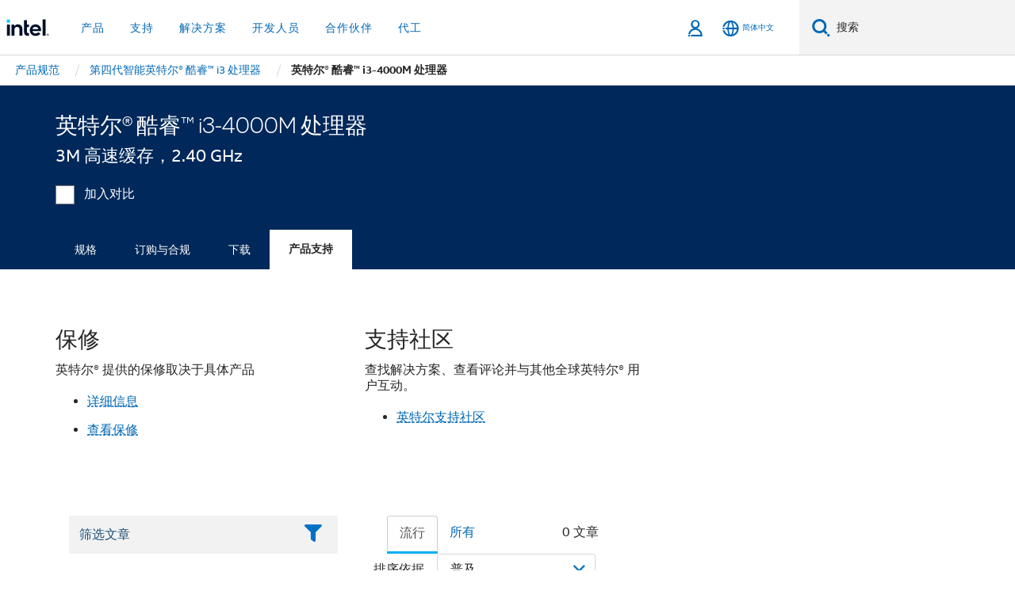

--- FILE ---
content_type: text/html;charset=utf-8
request_url: https://www.intel.cn/content/www/cn/zh/products/sku/75104/intel-core-i34000m-processor-3m-cache-2-40-ghz/support.html
body_size: 32556
content:














<!doctype html>

<html class="rwd geo-override no-js vis no-rtl headerfooter-menu3 " lang="zh">
















<head>
    <meta charset="UTF-8"/>
    

































    






















<title>英特尔® 酷睿™ i3-4000M 处理器</title>
    







    <link rel="preconnect" href="//cane.intel.com.cn/">
    <link rel="dns-prefetch" href="//cane.intel.com.cn/">

    <link rel="preconnect" href="//dogo.intel.com.cn/">
    <link rel="dns-prefetch" href="//dogo.intel.com.cn/">





    <link rel="preload" href="/content/dam/www/global/wap/performance-config.js" as="script" type="text/javascript">
    <script type="text/javascript" src='/content/dam/www/global/wap/performance-config.js'></script>
    <link rel="preload" href="/content/dam/www/global/wap/at-config.js" as="script" type="text/javascript">
    <script type="text/javascript" src='/content/dam/www/global/wap/at-config.js'></script>
    <link rel="preload" href="/etc.clientlibs/settings/wcm/designs/ver/260110/intel/global/targetDataCookie.min.js" as="script" type="text/javascript">
    <script src="/etc.clientlibs/settings/wcm/designs/ver/260110/intel/global/targetDataCookie.min.js"></script>




<link rel="preload" href="/etc.clientlibs/settings/wcm/designs/ver/260110/intel/us/en/Fonts/resources/intelone-display-light.woff2" as="font" type="font/woff2" crossorigin="true">
<link rel="preload" href="/etc.clientlibs/settings/wcm/designs/ver/260110/intel/us/en/Fonts/resources/intelone-display-regular.woff2" as="font" type="font/woff2" crossorigin="true">
<link rel="preload" href="/etc.clientlibs/settings/wcm/designs/ver/260110/intel/us/en/Fonts/resources/intel-clear-latin.woff2" as="font" type="font/woff2" crossorigin="true">

<link rel="preload" href="/content/dam/logos/intel-header-logo.svg" as="image">
<link rel="preload" href="/etc.clientlibs/settings/wcm/designs/ver/260110/intel/clientlibs/pages/intc-core.min.css" as="style">
<link rel="preload" href="/etc.clientlibs/settings/wcm/designs/ver/260110/intel/clientlibs/pages/nav.min.css" as="style" type="text/css">
<link rel="preload" href="/etc.clientlibs/settings/wcm/designs/ver/260110/intel/clientlibs/pages/secondaryNav.min.css" as="style" type="text/css">
<link rel="preload" href="/etc.clientlibs/settings/wcm/designs/ver/260110/intel/clientlibs/pages/intc-core.min.js" as="script">
<link rel="preload" href="/etc.clientlibs/settings/wcm/designs/ver/260110/intel/clientlibs/pages/site-global-icons/resources/font/site-global-icons.woff2?14825464" as="font" type="font/woff2" crossorigin="true">
    









<meta http-equiv="X-UA-Compatible" content="IE=Edge"/>
<!--[if lte IE 9]>
<meta http-equiv="X-UA-Compatible" content="IE=9"/>
<![endif]-->


    <meta name="twitter:card" content="summary"/>

    <meta name="language" content="zh"/>

    <meta name="location" content="cn"/>

    <meta name="robots" content="follow,index,noarchive"/>

    <meta name="X-Server" content="INTE-35"/>

    <meta name="twitter:image" content="https://www.intel.com/content/dam/logos/logo-energyblue-1x1.png"/>


    <meta property="og:type" content="company"/>

    <meta property="og:site_name" content="Intel"/>

    <meta property="fb:admins" content="255508181297196"/>

    <meta property="og:url" content="https://www.intel.cn/content/www/cn/zh/products/sku/75104/intel-core-i34000m-processor-3m-cache-2-40-ghz/support.html"/>

<meta http-equiv="content-type" content="text/html; charset=utf-8"/>

    <meta property="og:title" content="英特尔® 酷睿™ i3-4000M 处理器（3M 高速缓存，2.40 GHz） 支持 | 英特尔"/>

    <meta property="og:description" content="英特尔® 酷睿™ i3-4000M 处理器（3M 高速缓存，2.40 GHz） - 支持产品信息、特色内容等。"/>


    <meta name="og:image" content="https://www.intel.com/content/dam/www/central-libraries/us/en/images/intel-inside-processor-badge.png"/>

    <meta name="authoreddate" content=""/>

    <meta name="keywords" content="英特尔® 酷睿™ i3-4000M 处理器（3M 高速缓存，2.40 GHz） 产品支持"/>

    <meta name="productid" content="75104"/>

    <meta name="localecode" content="zh_CN"/>

    <meta name="reimaginetoplevelcategory" content=""/>

    <meta name="mime" content="text/html"/>

    <meta name="og:title" content="英特尔® 酷睿™ i3-4000M 处理器（3M 高速缓存，2.40 GHz） 支持 | 英特尔"/>

    <meta name="format" content="upecategorypage"/>

    <meta name="description" content="英特尔® 酷睿™ i3-4000M 处理器（3M 高速缓存，2.40 GHz） - 支持产品信息、特色内容等。"/>

    <meta name="excludefromviews" content="false"/>

    <meta name="taxonomy" content=""/>

    <meta name="shortDescription" content="英特尔® 酷睿™ i3-4000M 处理器（3M 高速缓存，2.40 GHz） - 支持产品信息、特色内容等。"/>

    <meta name="title" content="英特尔® 酷睿™ i3-4000M 处理器（3M 高速缓存，2.40 GHz） 支持 | 英特尔"/>

    <meta name="menu" content=""/>

    <meta name="reimaginefilters" content=""/>

    <meta name="generic1" content="true"/>

    <meta name="intelkeywords" content="英特尔® 酷睿™ i3-4000M 处理器（3M 高速缓存，2.40 GHz） 产品支持"/>

    <meta name="lastModifieddate" content="2022-02-24T13:17:13.447Z"/>


    <meta name="viewport" content="width=device-width, initial-scale=1.0">
    





<link rel="icon" type="image/png" sizes="32x32" href="/etc.clientlibs/settings/wcm/designs/intel/default/resources/favicon-32x32.png">
<link rel="icon" type="image/png" sizes="16x16" href="/etc.clientlibs/settings/wcm/designs/intel/default/resources/favicon-16x16.png">
<link rel="shortcut icon" href="/etc.clientlibs/settings/wcm/designs/intel/default/resources/favicon.ico">
    





<link rel="canonical" href="https://www.intel.cn/content/www/cn/zh/products/sku/75104/intel-core-i34000m-processor-3m-cache-2-40-ghz/support.html"/>
<link rel="alternate" hreflang="id-id" href="https://www.intel.co.id/content/www/id/id/products/sku/75104/intel-core-i34000m-processor-3m-cache-2-40-ghz/support.html"/>
            <link rel="alternate" hreflang="de-de" href="https://www.intel.de/content/www/de/de/products/sku/75104/intel-core-i34000m-processor-3m-cache-2-40-ghz/support.html"/>
            <link rel="alternate" hreflang="en-us" href="https://www.intel.com/content/www/us/en/products/sku/75104/intel-core-i34000m-processor-3m-cache-2-40-ghz/support.html"/>
            <link rel="alternate" hreflang="x-default" href="https://www.intel.com/content/www/us/en/products/sku/75104/intel-core-i34000m-processor-3m-cache-2-40-ghz/support.html"/>
                <link rel="alternate" hreflang="es-xl" href="https://www.intel.la/content/www/xl/es/products/sku/75104/intel-core-i34000m-processor-3m-cache-2-40-ghz/support.html"/>
            <link rel="alternate" hreflang="fr-fr" href="https://www.intel.fr/content/www/fr/fr/products/sku/75104/intel-core-i34000m-processor-3m-cache-2-40-ghz/support.html"/>
            <link rel="alternate" hreflang="pt-br" href="https://www.intel.com.br/content/www/br/pt/products/sku/75104/intel-core-i34000m-processor-3m-cache-2-40-ghz/support.html"/>
            <link rel="alternate" hreflang="vi-vn" href="https://www.intel.vn/content/www/vn/vi/products/sku/75104/intel-core-i34000m-processor-3m-cache-2-40-ghz/support.html"/>
            <link rel="alternate" hreflang="th-th" href="https://www.thailand.intel.com/content/www/th/th/products/sku/75104/intel-core-i34000m-processor-3m-cache-2-40-ghz/support.html"/>
            <link rel="alternate" hreflang="ko-kr" href="https://www.intel.co.kr/content/www/kr/ko/products/sku/75104/intel-core-i34000m-processor-3m-cache-2-40-ghz/support.html"/>
            <link rel="alternate" hreflang="ja-jp" href="https://www.intel.co.jp/content/www/jp/ja/products/sku/75104/intel-core-i34000m-processor-3m-cache-2-40-ghz/support.html"/>
            <link rel="alternate" hreflang="zh-cn" href="https://www.intel.cn/content/www/cn/zh/products/sku/75104/intel-core-i34000m-processor-3m-cache-2-40-ghz/support.html"/>
            <link rel="alternate" hreflang="zh-tw" href="https://www.intel.com.tw/content/www/tw/zh/products/sku/75104/intel-core-i34000m-processor-3m-cache-2-40-ghz/support.html"/>
            
    

    
        
        
            
                
                
                    <link rel="preload" href="/etc.clientlibs/settings/wcm/designs/ver/260110/intel/externallibs/bootstrap-css.min.css" as="style"><link rel="stylesheet" href="/etc.clientlibs/settings/wcm/designs/ver/260110/intel/externallibs/bootstrap-css.min.css" type="text/css"><link rel="preload" href="/etc.clientlibs/settings/wcm/designs/ver/260110/intel/clientlibs/pages/intc-core.min.css" as="style"><link rel="stylesheet" href="/etc.clientlibs/settings/wcm/designs/ver/260110/intel/clientlibs/pages/intc-core.min.css" type="text/css"><script src="/etc.clientlibs/settings/wcm/designs/ver/260110/intel/externallibs/jquery-standalone-3_6_0.min.js" defer></script><script src="/etc.clientlibs/settings/wcm/designs/ver/260110/intel/us/en/clientlibs/jquery-3_6_0.min.js" defer></script><script src="/etc.clientlibs/settings/wcm/designs/ver/260110/intel/us/en/clientlibs/legacy-libs.min.js" defer></script><script src="/etc.clientlibs/settings/wcm/designs/ver/260110/intel/externallibs/modernizr.min.js" defer></script><script src="/etc.clientlibs/settings/wcm/designs/ver/260110/intel/externallibs/picturefill-js.min.js" defer></script><script src="/etc.clientlibs/settings/wcm/designs/ver/260110/intel/externallibs/handlebars.min.js" defer></script><script src="/etc.clientlibs/settings/wcm/designs/ver/260110/intel/externallibs/html5-js.min.js" defer></script><script src="/etc.clientlibs/settings/wcm/designs/ver/260110/intel/externallibs/jquery-cookie-2_1_3.min.js" defer></script><script src="/etc.clientlibs/settings/wcm/designs/ver/260110/intel/externallibs/detectizr.min.js" defer></script><script src="/etc.clientlibs/settings/wcm/designs/ver/260110/intel/externallibs/jquery.matchHeight.min.js" defer></script><script src="/etc.clientlibs/settings/wcm/designs/ver/260110/intel/externallibs/bootstrap-js.min.js" defer></script><script src="/etc.clientlibs/settings/wcm/designs/ver/260110/intel/externallibs/bootstrap-affix.min.js" defer></script><script src="/etc.clientlibs/settings/wcm/designs/ver/260110/intel/externallibs/moment.locales.min.js" defer></script><script src="/etc.clientlibs/settings/wcm/designs/ver/260110/intel/externallibs/scrollToPlugin.min.js" defer></script><script src="/etc.clientlibs/settings/wcm/designs/ver/260110/intel/externallibs/slick-js.min.js" defer></script><script src="/etc.clientlibs/settings/wcm/designs/ver/260110/intel/externallibs/jquery.scrollTo.min.js" defer></script><script src="/etc.clientlibs/settings/wcm/designs/ver/260110/intel/externallibs/fastclick.min.js" defer></script><script src="/etc.clientlibs/settings/wcm/designs/ver/260110/intel/externallibs/jquery.resize.min.js" defer></script><script src="/etc.clientlibs/settings/wcm/designs/ver/260110/intel/externallibs/jquery.touchswipe.min.js" defer></script><script src="/etc.clientlibs/settings/wcm/designs/ver/260110/intel/externallibs/overthrow-detect.min.js" defer></script><script src="/etc.clientlibs/settings/wcm/designs/ver/260110/intel/externallibs/overthrow-polyfill.min.js" defer></script><script src="/etc.clientlibs/settings/wcm/designs/ver/260110/intel/externallibs/overthrow-init.min.js" defer></script><script src="/etc.clientlibs/settings/wcm/designs/ver/260110/intel/externallibs/jquery-ezmark.min.js" defer></script><script src="/etc.clientlibs/settings/wcm/designs/ver/260110/intel/externallibs/owl.carousel.min.js" defer></script><script src="/etc.clientlibs/settings/wcm/designs/ver/260110/intel/externallibs/polyfills.min.js" defer></script><script src="/etc.clientlibs/settings/wcm/designs/ver/260110/intel/externallibs/purify.min.js" defer></script><script src="/etc.clientlibs/settings/wcm/designs/ver/260110/intel/clientlibs/pages/intc-core.min.js" defer></script>
                
            
        
    
    
    























    
    
        
    




    
    
    
    
    
        
    


    
    
        
    


    
    
        
    

<script type="text/javascript">
    var cq_tms = {
        
        wa_industry_type: "",
        wa_subject: "",
        wa_emt_org: "",
        wa_emt_intel: "",
        wa_programidentifier: "none",
        wa_location: "cn",
        wa_language: "zh",
        wa_english_title: "英特尔® 酷睿™ i3\u002D4000M 处理器",
        wa_content_type: "contenttype",
        wa_intel_platform: "",
        wa_applications: "",
        wa_local: "zh_CN",
        wa_intel_technology: "",
        wa_system_type: "",
        wa_product_name: "",
        wa_audience: "",
        wa_life_cycle: "",
        wa_cq_url: "/content/www/cn/zh/products/sku/75104/intel-core-i34000m-processor-3m-cache-2-40-ghz/support.html",
        wa_page_type_micro: "upecategorytemplate",
        wa_env: "prd",
        wa_cq_pub_env: "publish",
        wa_transl_status: "",
        wa_product_id: "",
        wa_software: "",
        wa_reference_design: "",
        wa_codename: "",
        wa_created_date: "1615910917891",
        wa_modified_date: "1645708633447",
        wa_off_time: "1924992000000",
        wa_ownedby: "",
        wa_managedby: "",
        wa_idz_nid : "",
        wa_event_type: "",
        wa_idz_custom_tags: "",
        wa_programming_language: "",
        wa_skill_level: "",
        wa_solution: "",
        wa_product_formFactor: "",
        wa_operating_system: "",
        wa_marketing_products: "",
        wa_ssg_third_party_prod_sys_sol: "",
        wa_upeNamespace: "",
        wa_doc_id:"",
        wa_doc_version:"",
        wa_doc_publishdate:"",
        eloqua_disabled:"false",
        
        
        
        
        
        wa_uam_secondary_id: "",

        
        
        wa_secondary_content_type: ""
        
        ,wa_upeProducts: ""
        
        
    };

    
    
</script>

















<script src="/etc.clientlibs/settings/wcm/designs/ver/260110/intel/clientlibs/virtual-assistant-services.min.js"></script>
<script type="text/javascript">
    var chatContextObj = {};
    chatContextObj["locale"] = 'zh-CN';
    chatContextObj["app"] = 'Sales';
    chatContextObj["supportProductMap"] = 'NA';
</script>

<script type="text/javascript">
    var chatConfigObj = {};
    var cq_tms = cq_tms || {};
    chatConfigObj["virtualAssistantName"] = '';
    chatConfigObj["virtualAssistantUid"] = '';
    chatConfigObj["virtualAssistantDomain"] = 'https://c0.avaamo.com';
    if (chatConfigObj["virtualAssistantName"] !== '') {
        cq_tms.wa_avaamo_project = "Avaamo-" + chatConfigObj.virtualAssistantName.replaceAll("Virtual Assistant", "").trim();
    }
</script>
<script src="/etc.clientlibs/settings/wcm/designs/ver/260110/intel/externallibs/purify.min.js" defer></script><script src="/etc.clientlibs/settings/wcm/designs/ver/260110/intel/clientlibs/virtual-assistant.min.js" defer></script>





    <script type="text/javascript" src="/content/dam/www/global/wap/main/wap.js" async></script>



</head>


























    




    

<body class="page-is-published global-nav">















<div class="skip-to-main-content">
    <div class="sb-skipLinkWrapper invisible">
        <a href="#primary-content" class="inline-block bg-greenDarkApron color-textWhite text-bold text-noUnderline sb-skipLink visible">跳转至主要内容</a>
    </div>
</div>

<div class="promo-banner-content"></div>

























<script>
    var isLoggedin = (document.cookie.indexOf('IGHFLoggedIn') != -1);
    var currentURL = window.location.href;
    if (currentURL.startsWith("https://isvc--isvcqa24.sandbox.my.site.com")) {
        isLoggedin = true;
        if (currentURL.includes("/onlinecasemgmt/warrantyinfo")) {
            isLoggedin = false;
        }
    }
</script>





    
        <div class="global">





















<link rel="stylesheet" href="/etc.clientlibs/settings/wcm/designs/ver/260110/intel/clientlibs/pages/nav.min.css" type="text/css">
<link rel="stylesheet" href="/etc.clientlibs/settings/wcm/designs/ver/260110/intel/clientlibs/pages/secondaryNav.min.css" type="text/css">












    
    
        
    



    
    
        <div class="global-nav-redesign global component" data-component="global-nav-redesign" data-component-id="1">
            <header role="banner">
                <nav class="intel-navbar advanced-search" role="navigation" aria-label="主导航" data-igm="">
                    <!-- Brand and toggle get grouped for better mobile display -->
                    <div class="navbar-wraper">

                        <div class="navbar-logo">
                            <a href="/content/www/cn/zh/homepage.html" alt="Intel homepage" class="intel-logo-rebrand">
                                    
                                <img src="/content/dam/logos/intel-header-logo.svg" height="300" width="118" alt="英特尔标志 - 返回主页">
                            </a>
                        </div>

                        <div class="navbar-left">
                            <!-- mobile: menu toggle, sign in -->
                            <div class="d-block d-sm-none">
                                <button type="button"
                                        data-wap="{&quot;linktype&quot;:&quot;level1&quot;}"
                                        class="mega-hamburger nav-link-icon nav-link-icon-toggle collapsed"
                                        data-bs-target="#primary-nav" aria-expanded="false" aria-controls="primary-nav"
                                        data-mega-control="hamburger">
                                    <span class="visually-hidden">切换导航</span>
                                    <span class="fa-intel-menu icon-toggle-off"></span>
                                    <span class="fa-cancel-thin icon-toggle-on"></span>
                                </button>
                            </div>

                            <!-- START DYNAMIC NAVIGATION MENEU -->
                            <div class="collapse mega-menu-collapse" id="primary-nav">
                                <div class="mega-menu-wrap">
                                    <ol class="mega-navbar unique-container-global-nav-items">
                                        <!-- Start: Primary Nav Items -->

                                    </ol>
                                </div>
                            </div>
                        </div>

                        <!-- START MOBLE TOGGLE buttons -->
                        <div class="navbar-right">


                            <!-- START: NON-signed in panel -->
                            <span id="not-logged-in-scenario" class="d-none">

         <button type="button" title="登录"
                 class="nav-link-icon nav-link-icon-toggle collapsed"
                 data-wap="{&quot;linktype&quot;:&quot;level1&quot;}"
                 aria-expanded="false" aria-controls="panel-signin"
                 onclick="intel.mytools.unifiedLogin();"
                 data-mega-control="signin">
            <span class="visually-hidden">登录</span>
            <span class="fa-intel-user-o icon-toggle-off"></span>
            <span class="fa-intel-user icon-toggle-on"></span>
        </button>
</span>

<script>
    var intel = intel || {};
    intel.signinsimplifyConfig = {
        authorizationUrl: '/content/dam/intel/authorization/authorization.html',
        locale: '',
        messages: {
            InvalidCredential: '\u60A8\u8F93\u5165\u7684\u7528\u6237\u540D\u6216\u5BC6\u7801\u65E0\u6548\u3002',
            InvalidField: '\u60A8\u8F93\u5165\u7684\u7528\u6237\u540D\u6216\u5BC6\u7801\u65E0\u6548\u3002',
            AccountDisabled: '\u51FA\u4E8E\u5B89\u5168\u8003\u8651\uFF0C\u60A8\u7684\u5E10\u6237\u5DF2\u88AB\u7981\u7528\u3002\u82E5\u8981\u83B7\u5F97\u5E2E\u52A9\uFF0C<a href=\"#\" class=\"contactLink new-tab-link\" target=\"_blank\" rel=\"noopener noreferrer\">\u8BF7\u8054\u7CFB\u6211\u4EEC<\/a>\u3002',
            AccountLocked: '\u60A8\u7684\u8D26\u6237\u5DF2\u88AB\u9501\u5B9A\u3002\u82E5\u8981\u83B7\u5F97\u5E2E\u52A9\uFF0C\u8BF7\u53C2\u9605<a href=\"#\" class=\"faqsLink new-tab-link\" target=\"_blank\" rel=\"noopener noreferrer\">\u767B\u5F55\u5E38\u89C1\u95EE\u9898\u89E3\u7B54<\/a>\u3002',
            UserNotFound: '\u60A8\u8F93\u5165\u7684\u7528\u6237\u540D\u6216\u5BC6\u7801\u65E0\u6548\u3002',
            Unknown: '\u53D1\u751F\u610F\u5916\u9519\u8BEF\u3002\u518D\u8BD5\u4E00\u6B21\u3002\u82E5\u8981\u83B7\u5F97\u5E2E\u52A9\uFF0C\u8BF7\u4F7F\u7528\u4E0B\u9762\u7684\u8054\u7CFB\u6216\u652F\u6301\u9009\u9879\u3002',
            PasswordExpired: '\u60A8\u7684\u5BC6\u7801\u5DF2\u8FC7\u671F\u3002\u8BF7\u66F4\u6539\u60A8\u7684\u5BC6\u7801\u3002',
            LoginAssistLink: 'https://signin.intel.com/ContactUs.aspx',
            faqsLink: '/content/www/cn/zh/my-intel/sign-in-help.html'
        },
        nameField: '\u7528\u6237\u540D',
        passField: '\u5BC6\u7801',
        isPopup: true,
        responseHref: 'https://www.intel.com/content/www/cn/zh/products/sku/75104/intel-core-i34000m-processor-3m-cache-2-40-ghz/support.html' + window.location.search + window.location.hash, 
        sslDomainUrl: 'www.intel.com',
        loginUrl: 'https://welcome.intel.com/login.aspx?appid=258&qlogin=true',
        ssoUri: '',
        logoutUrl: 'https://welcome.intel.com/logout.aspx',
        logoutHref: 'https://signin.intel.com/Logout?RedirectURL=https://www.intel.com/content/www/cn/zh/products/sku/75104/intel-core-i34000m-processor-3m-cache-2-40-ghz/support.html',
        logoutIGHFHref: 'https://signin.intel.com/Logout?RedirectURL=',
        loginErrorID: '#login-error',
        usernameID: '#username',
        remembermeId: '#cbRememberMe',
        formID: '#igm-form-signin',
        unameErrorID: '#uname-error',
        passID: '#password',
        passError: '#pwd-error',
        changePasswordUrl: '/content/www/cn/zh/my-intel/change-password.html',
        emailVerificationUrl: '/content/www/cn/zh/my-intel/email-verification.external.html',
        aboutToExpireEmailUrl: '/content/www/cn/zh/my-intel/email-verification.html',
        renewalUrl: '/content/www/cn/zh/secure/technology-provider/forms/renew-technology-provider-membership.html',
        limitedUrl: '/content/www/cn/zh/resellers/limited-status-secondary.html',
        isaPRMDashBoardURL: '/content/www/us/en/secure/partner/solutions-alliance/overview.html',
        itpPRMDashBoardURL: '/content/www/us/en/secure/partner/technology-provider/iot/overview.html',
        itpisaPRMDashBoardURL: '/content/www/us/en/secure/partner/iot-itp-isa/overview.html',
        isaRenewalURL: '/content/www/us/en/secure/partner/forms/solutions-alliance-renewal.html',
        primaryPostLaunchURL: 'https://partner.intel.com/s/post-launch-primary',
        nonPrimaryPostLaunchURL: 'https://partner.intel.com/s/post-launch-non-primary',
        idpUrl: 'https://consumer.intel.com/intelcorpb2c.onmicrosoft.com/B2C_1A_UnifiedLogin_SISU_CML_SAML/generic/login?entityId=www.intel.com',
        headerSignInIdpUrl: 'https://consumer.intel.com/intelcorpb2c.onmicrosoft.com/B2C_1A_UnifiedLogin_SISU_CML_SAML/generic/login?entityId=www.intel.com&ui_locales=zh-hans',
        headerSignOutIdpUrlB2B:'https://login.microsoftonline.com/common/oauth2/v2.0/logout?post_logout_redirect_uri=https://www.intel.com/content/www/cn/zh/products/sku/75104/intel-core-i34000m-processor-3m-cache-2-40-ghz/support.html' + window.location.search + window.location.hash,
        headerSignOutIdpIGHFUrlB2B:'https://login.microsoftonline.com/common/oauth2/v2.0/logout?post_logout_redirect_uri=',
        headerSignOutIdpUrlB2C:'https://consumer.intel.com/intelcorpb2c.onmicrosoft.com/B2C_1A_UNIFIEDLOGIN_SISU_STD_OIDC/oauth2/v2.0/logout?id_token_hint=$TOKEN$%26post_logout_redirect_uri=https://www.intel.com/apps/intel/services/unifiedlogout.json',
        sessionAuthorizeUrlB2C:'https://consumer.intel.com/intelcorpb2c.onmicrosoft.com/B2C_1A_UNIFIEDLOGIN_SISU_STD_OIDC/oauth2/v2.0/authorize?client_id=8b32f2f3-7a32-4902-8821-1df682b7043b%26scope=profile%20offline_access%208b32f2f3-7a32-4902-8821-1df682b7043b%20openid%26response_mode=fragment%26response_type=token%26prompt=none%26redirect_uri=',
        sessionAuthorizeUrlB2B:'https://login.microsoftonline.com/46c98d88-e344-4ed4-8496-4ed7712e255d/oauth2/v2.0/authorize?client_id=cb0ec60b-608b-4e76-9d69-1e5e0afb3456%26scope=openid%20profile%20offline_access%26response_mode=fragment%26response_type=token%26prompt=none%26redirect_uri=',
        sessionInitUrl:'https://www.intel.com/content/www/us/en/secure/my-intel/dashboard.html',
        azureLocaleCode:'zh-hans',
        allowedPathRegx:'^(.*intel.com.*$)|^(/content/.*$)',
        signOutTokenGenB2C:'https://consumer.intel.com/intelcorpb2c.onmicrosoft.com/B2C_1A_UNIFIEDLOGIN_SISU_STD_OIDC/oauth2/v2.0/authorize?client_id=8b32f2f3-7a32-4902-8821-1df682b7043b%26scope=profile offline_access+8b32f2f3-7a32-4902-8821-1df682b7043b+openid%26response_type=id_token%26prompt=none%26redirect_uri=',
        validTargetURL:'https://www.intel.com/content/www/cn/zh/products/sku/75104/intel-core-i34000m-processor-3m-cache-2-40-ghz/support.html' + window.location.search + window.location.hash
    };

    function clearB2CIFrame(interval, iFrame) {
        clearInterval(interval);
        iFrame.parentNode.removeChild(iFrame);
    }

    function clearIFrame(interval, iFrame) {
        clearInterval(interval);
        iFrame.parentNode.removeChild(iFrame);
    }
    function createB2CIFrame(id, src) {
        var authIFrame = document.createElement("iframe");
        authIFrame.id = "sso-b2c-" + id;
        authIFrame.hidden = "hidden";
        authIFrame.src = src;
        document.body.appendChild(authIFrame);
        return authIFrame;
    }
    function createIFrame(id, src) {
        var authIFrame = document.createElement("iframe");
        authIFrame.id = "sso-" + id;
        authIFrame.hidden = "hidden";
        authIFrame.src = src;
        document.body.appendChild(authIFrame);
        return authIFrame;
    }

    function animateHumanoidIcon() {
    	$("#not-logged-in-scenario").css("cursor", "not-allowed");
    	$("#not-logged-in-scenario button").css("pointer-events", "none");
    	$("#not-logged-in-scenario button span.icon-toggle-off").addClass('iia-beat-fade');
	}

    function resetHumanoidIcon() {
    	$("#not-logged-in-scenario").css("cursor", "");
        $("#not-logged-in-scenario button").css("pointer-events", "");
    	$("#not-logged-in-scenario button span.icon-toggle-off").removeClass('iia-beat-fade');
	}

    function initiateB2CLogoutToken(type) {
        return new Promise(function (resolve, reject) {
            function authIFrameB2CIntervalWrapper(authIFrame) {
                var authIFrameInterval = setInterval(function () {
                    var authIFrameWindow = authIFrame.contentWindow;
                    if (authIFrameWindow) {
                        try {
                            var authIFrameURL = authIFrameWindow.location.href;

                            if (authIFrameURL) {
                                if (authIFrameURL.includes("#id_token=")) {
                                    clearB2CIFrame(authIFrameInterval, authIFrame);
                                    return resolve({
                                        id: authIFrame.id,
                                        msg: "SUCCESS!" + "--" + authIFrame.id,
                                        code: "SUCCESS",
                                        id_token_hint:authIFrameURL.split("#id_token=")[1]
                                    });
                                } else if (authIFrameURL.includes("#error=")) {
                                    clearB2CIFrame(authIFrameInterval, authIFrame);
                                    return reject({
                                        id: authIFrame.id,
                                        msg: "FAILURE!" + "--" + authIFrame.id,
                                        code: "FAILURE",
                                    });
                                } else {
                                    authIFrameAttempts++;
                                    if (
                                        authIFrameAttempts ===
                                        AUTH_IFRAME_MAX_ATTEMPTS
                                    ) {
                                        clearB2CIFrame(authIFrameInterval, authIFrame);
                                        return reject({
                                            id: authIFrame.id,
                                            msg:
                                                "ERROR - MAX (TIMING)!" +
                                                "--" +
                                                authIFrame.id,
                                            code: "ERROR",
                                        });
                                    }
                                }
                            } else {
                                clearB2CIFrame(authIFrameInterval, authIFrame);
                                return reject({
                                    id: authIFrame.id,
                                    msg: "ERROR - URL!" + "--" + authIFrame.id,
                                    code: "ERROR",
                                });
                            }
                        } catch (err) {
                            if (authIFrameAttempts === AUTH_IFRAME_MAX_ATTEMPTS) {
                                clearB2CIFrame(authIFrameInterval, authIFrame);
                                return reject({
                                    id: authIFrame.id,
                                    msg:
                                        "ERROR - MAX (CORS)!" +
                                        "--" +
                                        authIFrame.id,
                                    code: "ERROR",
                                });
                            }
                            authIFrameAttempts++;
                        }
                    } else {
                        clearB2CIFrame(authIFrameInterval, authIFrame);
                        return reject({
                            id: authIFrame.id,
                            msg: "ERROR - DOM!" + "--" + authIFrame.id,
                            code: "ERROR",
                        });
                    }
                }, 500);
            }

            var AUTH_IFRAME_MAX_ATTEMPTS = 80;
            var authIFrameAttempts = 0;

            var currentOrigin = encodeURIComponent(window.location.origin + ((intel.isIGHFCall === false && !/mark.intel.com/.test(window.location.hostname)) ? "/content/www/us/en/homepage.html" : "/"));
            var redirectURI = currentOrigin;

            var matchedSite =
                window.INTELNAV &&
                window.INTELNAV.CIDAAS &&
                window.INTELNAV.CIDAAS.customRedirectSites.find((site) =>
                    site.host.includes(window.location.host)
                );
            if (matchedSite) {
                redirectURI += matchedSite.redirectURI;
            }

            var authURL = decodeURIComponent(intel.signinsimplifyConfig.signOutTokenGenB2C + redirectURI);
            var authIFrame = createB2CIFrame(type, authURL);
            authIFrameB2CIntervalWrapper(authIFrame);
        });
    }

    function initiateAuth(type) {
        return new Promise(function (resolve, reject) {
            function authIFrameIntervalWrapper(authIFrame) {
                let authIFrameInterval = setInterval(function () {
                    let authIFrameWindow = authIFrame.contentWindow;
                    if (authIFrameWindow) {
                        try {
                            let authIFrameURL = authIFrameWindow.location.href;
                            if (authIFrameURL) {
                                if (authIFrameURL.includes("#access_token=")) {
                                    clearIFrame(authIFrameInterval, authIFrame);
                                    return resolve({
                                        id: authIFrame.id,
                                        msg: "SUCCESS!" + "--" + authIFrame.id,
                                        code: "SUCCESS",
                                    });
                                } else if (authIFrameURL.includes("#error=")) {
                                    clearIFrame(authIFrameInterval, authIFrame);
                                    return reject({
                                        id: authIFrame.id,
                                        msg: "FAILURE!" + "--" + authIFrame.id,
                                        code: "FAILURE",
                                    });
                                } else {
                                    authIFrameAttempts++;
                                    if (
                                        authIFrameAttempts ===
                                        AUTH_IFRAME_MAX_ATTEMPTS
                                    ) {
                                        clearIFrame(authIFrameInterval, authIFrame);
                                        return reject({
                                            id: authIFrame.id,
                                            msg:
                                                "ERROR - MAX (TIMING)!" +
                                                "--" +
                                                authIFrame.id,
                                            code: "ERROR",
                                        });
                                    }
                                }
                            } else {
                                clearIFrame(authIFrameInterval, authIFrame);
                                return reject({
                                    id: authIFrame.id,
                                    msg: "ERROR - URL!" + "--" + authIFrame.id,
                                    code: "ERROR",
                                });
                            }
                        } catch (err) {
                            if (authIFrameAttempts === AUTH_IFRAME_MAX_ATTEMPTS) {
                                clearIFrame(authIFrameInterval, authIFrame);
                                return reject({
                                    id: authIFrame.id,
                                    msg:
                                        "ERROR - MAX (CORS)!" +
                                        "--" +
                                        authIFrame.id,
                                    code: "ERROR",
                                });
                            }
                            authIFrameAttempts++;
                        }
                    } else {
                        clearIFrame(authIFrameInterval, authIFrame);
                        return reject({
                            id: authIFrame.id,
                            msg: "ERROR - DOM!" + "--" + authIFrame.id,
                            code: "ERROR",
                        });
                    }
                }, 500);
            }

            var AUTH_IFRAME_MAX_ATTEMPTS = 40;
            var authIFrameAttempts = 0;

            var authURL;
            let tempIsIGHFCall = document.querySelectorAll('#recode50header').length > 0;
            var currentOrigin =  encodeURIComponent(window.location.origin + ((!tempIsIGHFCall && !/mark.intel.com/.test(window.location.hostname)) ? intel.signinsimplifyConfig.authorizationUrl : "/"));
            var redirectURI = currentOrigin;
            var matchedSite =
                window.INTELNAV &&
                window.INTELNAV.CIDAAS &&
                window.INTELNAV.CIDAAS.customRedirectSites.find((site) =>
                    site.host.includes(window.location.host)
                );
            if (matchedSite) {
                redirectURI += matchedSite.redirectURI;
            }

            if (type === "b2c") {
                authURL = decodeURIComponent(
                    intel.signinsimplifyConfig.sessionAuthorizeUrlB2C + redirectURI
                );
            } else {
                authURL = decodeURIComponent(
                    intel.signinsimplifyConfig.sessionAuthorizeUrlB2B + redirectURI
                );
            }

            let authIFrame = createIFrame(type, authURL);
            authIFrameIntervalWrapper(authIFrame);
        });
    }

    function initiateIntelAuth() {
        return new Promise(function (resolve, reject) {
            function authIntelIFrameIntervalWrapper(authIntelIFrame) {
                let authIntelIFrameInterval = setInterval(function () {
                    let authIntelIFrameWindow = authIntelIFrame.contentWindow;
                    if (authIntelIFrameWindow) {
                        try {
                            let authIntelIFrameURL = authIntelIFrameWindow.location.href;

                            if (authIntelIFrameURL) {
                                if (
                                    authIntelIFrameURL.includes(
                                        window.location.href
                                    )
                                ) {
                                    clearIFrame(
                                        authIntelIFrameInterval,
                                        authIntelIFrame
                                    );
                                    return resolve({
                                        id: authIntelIFrame.id,
                                        msg: "SUCCESS!" + "--" + authIntelIFrame.id,
                                        code: "SUCCESS",
                                    });
                                } else {
                                    authIntelIFrameAttempts++;
                                    if (
                                        authIntelIFrameAttempts ===
                                        AUTH_INTEL_IFRAME_MAX_ATTEMPTS
                                    ) {
                                        clearIFrame(
                                            authIntelIFrameInterval,
                                            authIntelIFrame
                                        );
                                        return reject({
                                            id: authIntelIFrame.id,
                                            msg:
                                                "ERROR - MAX (TIMING)!" +
                                                "--" +
                                                authIntelIFrame.id,
                                            code: "ERROR",
                                        });
                                    }
                                }
                            } else {
                                clearIFrame(
                                    authIntelIFrameInterval,
                                    authIntelIFrame
                                );
                                return reject({
                                    id: authIntelIFrame.id,
                                    msg: "ERROR - URL!" + "--" + authIntelIFrame.id,
                                    code: "ERROR",
                                });
                            }
                        } catch (err) {
                            if (
                                authIntelIFrameAttempts ===
                                AUTH_INTEL_IFRAME_MAX_ATTEMPTS
                            ) {
                                clearIFrame(
                                    authIntelIFrameInterval,
                                    authIntelIFrame
                                );
                                return reject({
                                    id: authIntelIFrame.id,
                                    msg:
                                        "ERROR - MAX (CORS)!" +
                                        "--" +
                                        authIntelIFrame.id,
                                    code: "ERROR",
                                });
                            }
                            authIntelIFrameAttempts++;
                        }
                    } else {
                        clearIFrame(authIntelIFrameInterval, authIntelIFrame);
                        return reject({
                            id: authIntelIFrame.id,
                            msg: "ERROR - DOM!" + "--" + authIntelIFrame.id,
                            code: "ERROR",
                        });
                    }
                }, 500);
            }

            let AUTH_INTEL_IFRAME_MAX_ATTEMPTS = 80;
            let authIntelIFrameAttempts = 0;

            let authIntelIFrame = createIFrame(
                "sso-intel-b2c",
                intel.signinsimplifyConfig.sessionInitUrl
            );
            authIntelIFrameIntervalWrapper(authIntelIFrame);
        });
	}

    function getAuthenticationStatus() {
        return new Promise(function (resolve, reject) {
            initiateAuth("b2c")
                .then(function (b2cSuccessRes) {
                    return resolve(b2cSuccessRes);
                })
                .catch(function (b2cFailureRes) {
                    var isB2BSite =
                        window.INTELNAV &&
                        window.INTELNAV.CIDAAS &&
                        window.INTELNAV.CIDAAS.B2BSites.some((site) =>
                            site.includes(window.location.host)
                        );
                    if (isB2BSite) {
                        initiateAuth("b2b")
                            .then(function (b2bSuccessRes) {
                                return resolve(b2bSuccessRes);
                            })
                            .catch(function (b2bFailureRes) {
                                return reject(b2bFailureRes);
                            });
                    } else {
                        return reject(b2cFailureRes);
                    }
                });
        });
    }

    function checkAEMSession(){
        let isSessionExist = false;
        if(!tempIsIGHF){
            $.ajax({
                url: "/libs/apps/intel/myintel/agsroles.json?validateAEMSession=Y",
                async: false,
                success: function (data) {
                    if (data && data["isValidAEMSession"]) {
                        document.cookie = "IGHFLoggedIn=true;domain=.intel.com;path=/";
                        isLoggedin = true;
                        isSessionExist = true;
                    }
                }
            });
        }
        return isSessionExist;
    }

    if (
        !isLoggedin &&
        ((document.domain.indexOf("thailand") == -1 &&
                document.domain.endsWith(".intel.com")) ||
            document.getElementById("recode50header") != null) &&
        navigator != null &&
        navigator.userAgent.indexOf("CloudManagerTest") == -1
    ) {
        var tempIsIGHF = document.getElementById("recode50header");
        if (tempIsIGHF) animateHumanoidIcon();
        getAuthenticationStatus()
            .then(function (res) {
                let isSessionExist = checkAEMSession();
                if(isSessionExist){
                    intel.signinHeaderSimplify.initialize();
                }else {
                    var currentUrl = window.location.href;
                    if (currentUrl.indexOf("service-maintenance-notice") === -1) {
                        if (res.id === "sso-b2c") {
                            var cookiename = "IGHFtarget";
                        var samlcookieValue =
                            cookiename +
                            "=" +
                            encodeURIComponent(currentUrl) +
                            ";secure;path=/;domain=.intel.com";
                        document.cookie = samlcookieValue;
                        if (intel.isIGHFCall) {
                            initiateIntelAuth().then(() => {
                                isLoggedin = true;
                                intel.signinHeaderSimplify.initialize();
                            }).catch(() => {
                                window.location.href = intel.signinsimplifyConfig.sessionInitUrl;
                            });
                        } else {
                            window.location.href = intel.signinsimplifyConfig.sessionInitUrl;
                        }
                    } else {
                        document.cookie = "IGHFLoggedIn=true;domain=.intel.com;path=/";
                        if (intel.isIGHFCall) {
                            isLoggedin = true;
                            intel.signinHeaderSimplify.initialize();
                        } else {
                            window.location.reload();
                        }
                    }
                }
                }
            })
            .catch(()=>{
				if (tempIsIGHF) resetHumanoidIcon();
            });
    }

</script>
                            

















































<script id="myinteldrpdown-template" type="text/x-handlebars-template">
    <section class="myintel-tools-content" role="region"
             aria-label="我的英特尔">
        
        <div class="card-header force-background solid brand-very-dark-gray my-intel-menu">
            <button type="button" class="icon close float-end" data-igm-search-toggle="" aria-label="关闭"
                    tabindex="0" data-wap="" data-wap_ref="myintel-navmenu-closing">
                <span></span>
            </button>
            <ul class="nav nav-tabs component">
                
                    
                    
                        
                    
                    
                    
                    
                
                <li role="presentation" class="active" data-step='1'  data-title='“我的英特尔”仪表板和“我的工具”'  data-intro='<p>单击此处可从任意 Intel.com 页面访问“我的英特尔”仪表板。您还可以从此处访问您的“订阅”页面和个性化工具列表。</p>'>
                    <a href="#my-intel" role="tab" tabindex="0">我的英特尔<span
                            class="fa fa-user"></span></a>
                </li>
            </ul>
        </div>
        

        <div class="my-intel-panel-body tab-content">
            
            <div role="tabpanel" class="tab-pane fade show active" id="my-intel">
                <ul class="myintel-links">
                    {{#each myintelpagelinks}}
                    <li data-agsrole="{{{agsrole}}}"
                        data-blacklistedagsrole="{{{blacklistedagsgroupname}}}"
                        data-isinternal="{{{displayOnlyInternal}}}"
                        data-isexternal="{{{displayOnlyExternal}}}"
                        class="{{{class}}}">
                        <a target="{{{target}}}"
                           href="{{{href}}}" tabindex="0">{{{label}}}</a>
                    </li>
                    {{/each}}
                </ul>
                <div class="tools-pane component" data-component="myintel-tools" data-component-id="1">
                    <h5 class="my-intel-tools">我的工具</h5>
                    
                    <ul class="myintel-links">
                        {{#each mytoollinks}}
                        <li class="myintellink"
                            data-isinternal="{{{displayOnlyInternal}}}"
                            data-isexternal="{{{displayOnlyExternal}}}">
                            <h3 style="display:none;">{{{agsgroupname}}}</h3>
                            <h4 style="display:none;">{{{blacklistedagsgroupname}}}</h4>
                            <a tabindex="0" href="{{{linkurl}}}" target="_blank" rel="noopener noreferrer" title="">{{{linktext}}}</a>
                            {{#if tooltip}}
                            <a class="fa fa-help-circled" tabindex="0" data-bs-toggle="tooltip" data-html="true"
                                  data-title="{{tooltip}}" data-placement="bottom" data-wap_ref="tooltip:{{{linktext}}}"><span class="visually-hidden">{{tooltip}}</span></a>
                            {{/if}}
                        </li>
                        {{/each}}
                    </ul>
                </div>
            </div>
            
        </div>
    </section>
</script>


<span id="logged-in-scenario" class="d-none">

<button type="button" title="我的英特尔"
        data-wap="{&quot;linktype&quot;:&quot;level1&quot;}"
        class="nav-link-icon nav-link-icon-toggle collapsed" data-bs-target="#panel-signedin" aria-expanded="false"
        aria-controls="panel-signedin" data-mega-control="signedin">
    <span class="visually-hidden">我的英特尔</span>
    <span class="fa-intel-user-checked-o icon-toggle-off"></span>
    <span class="fa-intel-user-checked icon-toggle-on"></span>
</button>

<div class="mega-panel panel-layout-signed-in collapse" id="panel-signedin">
    <div class="mega-panel-wrap">
        <div class="mega-panel-body">
            <div class="panel-content flex-content-wrap">

                <!-- MyIntel Section -->
                <!-- -------------------------------------------------------------- -->
                <div class="panel-item d-none" id="myIntelPageLinks">
                    <a id="myIntelPageLinksHeader" class="nav-l3 has-border has-link"></a> <!-- {{#if heading.onState}} selected{{/if}} {{#if heading.onStateParent}} selected-parent{{/if}} -->
                    <div class="panel-item-content">
                        <ul id="myIntelPageLinksItemList" class="panel-links nav-l4-list list-unstyled">

                        </ul>
                    </div>
                </div>

                <!-- My Tools Section -->
                <!-- -------------------------------------------------------------- -->
                <div class="panel-item col-span-2" id="myIntelTools">
                    
                    <div class="nav-l3">
                        我的工具
                    </div>

                    <div class="panel-item-content">
                        <!--
                            Note: right now this panel (myTools) has only one column/ul
                            if more columns are needed, remove below's 'w-auto' class
                        -->
                        <ul class="panel-links nav-l4-list list-unstyled w-auto" id="mytools-ul">

                            <!-- this 'li' will be used as the template to populate this section from the js -->
                            <li class="d-none">
                                <a class="nav-l4"></a>

                                <button class="btn-tooltip-trigger d-none" data-bs-toggle="tooltip" data-placement="bottom"
                                        title="">
                                    <span>?</span>
                                </button>
                            </li>
                        </ul>
                    </div>
                </div>

            </div>

            <div class="item-actions">
               <button type="button" class="btn btn-primary"
                       data-sso-uri=''
                       data-logout-uri="" data-wap="{&quot;linktype&quot;:&quot;logout&quot;}"
                       onclick="intel.signinsimplify.signOut()">注销</button>
            </div>
        </div>
    </div>
</div>


</span>

                            
















    


<button type="button" title="Language Selector"
        data-wap="{&quot;linktype&quot;:&quot;level1&quot;}"
        class="nav-link-icon nav-link-icon-toggle collapsed"
        data-bs-target="#panel-language-selector" aria-label="简体中文"
        aria-expanded="false" aria-controls="panel-language-selector"
        data-mega-control="language-selector">
    <span class="fa-intel-globe-o icon-toggle-off"></span>
    <span class="fa-intel-globe icon-toggle-on"></span>
    <span class="nav-link-icon-label">简体中文</span>
</button>

<div class="mega-panel panel-layout-language collapse" id="panel-language-selector"
     aria-expanded="false" aria-selected="false">
    <div class="mega-panel-wrap">
        <div class="mega-panel-body">
            <div class="mega-panel-heading">
                <h2 class="nav-l2">
                    
                        
                            选择您的语言
                        
                        
                    
                </h2>
            </div>
            <div class="panel-content flex-content-wrap">
                
                    <div class="panel-item">
                        <!-- region.countryName is actually region name -->
                        
                        <ul class="list-unstyled panel-links nav-l4-list">
                            
                                
                                
                                
                                    <li class="lang-option">
                                
                                
                                    
                                        
                                    
                                    
                                
                                    <a class="nav-l4" data-locale="id_id" href="https://www.intel.co.id/content/www/id/id/products/sku/75104/intel-core-i34000m-processor-3m-cache-2-40-ghz/support.html">
                                            Bahasa Indonesia
                                    </a>
                                </li>
                            
                                
                                
                                
                                    <li class="lang-option">
                                
                                
                                    
                                        
                                    
                                    
                                
                                    <a class="nav-l4" data-locale="de_de" href="https://www.intel.de/content/www/de/de/products/sku/75104/intel-core-i34000m-processor-3m-cache-2-40-ghz/support.html">
                                            Deutsch
                                    </a>
                                </li>
                            
                                
                                
                                
                                    <li class="lang-option">
                                
                                
                                    
                                        
                                    
                                    
                                
                                    <a class="nav-l4" data-locale="en_us" href="https://www.intel.com/content/www/us/en/products/sku/75104/intel-core-i34000m-processor-3m-cache-2-40-ghz/support.html">
                                            English
                                    </a>
                                </li>
                            
                                
                                
                                
                                    <li class="lang-option">
                                
                                
                                    
                                        
                                    
                                    
                                
                                    <a class="nav-l4" data-locale="es_xl" href="https://www.intel.la/content/www/xl/es/products/sku/75104/intel-core-i34000m-processor-3m-cache-2-40-ghz/support.html">
                                            Español
                                    </a>
                                </li>
                            
                                
                                
                                
                                    <li class="lang-option">
                                
                                
                                    
                                        
                                    
                                    
                                
                                    <a class="nav-l4" data-locale="fr_fr" href="https://www.intel.fr/content/www/fr/fr/products/sku/75104/intel-core-i34000m-processor-3m-cache-2-40-ghz/support.html">
                                            Français
                                    </a>
                                </li>
                            
                                
                                
                                
                                    <li class="lang-option">
                                
                                
                                    
                                        
                                    
                                    
                                
                                    <a class="nav-l4" data-locale="pt_br" href="https://www.intel.com.br/content/www/br/pt/products/sku/75104/intel-core-i34000m-processor-3m-cache-2-40-ghz/support.html">
                                            Português
                                    </a>
                                </li>
                            
                        </ul>
                    </div>
                
                    <div class="panel-item">
                        <!-- region.countryName is actually region name -->
                        
                        <ul class="list-unstyled panel-links nav-l4-list">
                            
                                
                                
                                
                                    <li class="lang-option">
                                
                                
                                    
                                        
                                    
                                    
                                
                                    <a class="nav-l4" data-locale="vi_vn" href="https://www.intel.vn/content/www/vn/vi/products/sku/75104/intel-core-i34000m-processor-3m-cache-2-40-ghz/support.html">
                                            Tiếng Việt
                                    </a>
                                </li>
                            
                                
                                
                                
                                    <li class="lang-option">
                                
                                
                                    
                                        
                                    
                                    
                                
                                    <a class="nav-l4" data-locale="th_th" href="https://www.thailand.intel.com/content/www/th/th/products/sku/75104/intel-core-i34000m-processor-3m-cache-2-40-ghz/support.html">
                                            ไทย
                                    </a>
                                </li>
                            
                                
                                
                                
                                    <li class="lang-option">
                                
                                
                                    
                                        
                                    
                                    
                                
                                    <a class="nav-l4" data-locale="ko_kr" href="https://www.intel.co.kr/content/www/kr/ko/products/sku/75104/intel-core-i34000m-processor-3m-cache-2-40-ghz/support.html">
                                            한국어
                                    </a>
                                </li>
                            
                                
                                
                                
                                    <li class="lang-option">
                                
                                
                                    
                                        
                                    
                                    
                                
                                    <a class="nav-l4" data-locale="ja_jp" href="https://www.intel.co.jp/content/www/jp/ja/products/sku/75104/intel-core-i34000m-processor-3m-cache-2-40-ghz/support.html">
                                            日本語
                                    </a>
                                </li>
                            
                                
                                
                                    <li class="selected lang-option">
                                
                                
                                
                                    
                                        
                                    
                                    
                                
                                    <a class="nav-l4" data-locale="zh_cn" href="https://www.intel.cn/content/www/cn/zh/products/sku/75104/intel-core-i34000m-processor-3m-cache-2-40-ghz/support.html">
                                            简体中文
                                    </a>
                                </li>
                            
                                
                                
                                
                                    <li class="lang-option">
                                
                                
                                    
                                        
                                    
                                    
                                
                                    <a class="nav-l4" data-locale="zh_tw" href="https://www.intel.com.tw/content/www/tw/zh/products/sku/75104/intel-core-i34000m-processor-3m-cache-2-40-ghz/support.html">
                                            繁體中文
                                    </a>
                                </li>
                            
                        </ul>
                    </div>
                
            </div>
        </div>
    </div>
</div>
<script type="text/javascript">
    var newLangSelector = true;
</script>

                            <!-- END: NON-sign in panel -->
                            

























    

    



    



    






    



















    
    
    
        
    


    <button type="button" title="Search intel.com" class="nav-link-icon toggle-search collapsed"
            data-bs-target="#simplify-search" aria-expanded="false"
            aria-controls="simplify-search" data-mega-control="global-search">
        <span class="visually-hidden">切换搜索</span>
        <span class="fa-global-search"></span>
    </button>
    <div class="mega-panel mega-search-panel collapse" id="simplify-search"
         document-height="true">
        <div class="mega-panel-wrap">
            <div class="mega-panel-body">
                <div class="panel-content">
                    <div class="search-component search-component"
                         data-igm-search-content="">
                        <form class="mega-search-form search item" data-igm-search-control="" name="hpsform-new" id="hpsform-new" action="/content/www/cn/zh/search.html" role="search" onsubmit="return inputSearch()">
                            <button type="submit" class="btn-mega-search icon"
                                    aria-label="搜索" tabindex="-1">
                                <span class="visually-hidden">搜索</span>
                                <span class="fa-global-search"></span>
                            </button>

                            
                                
                                
                                    <label for="mobile-search">
                                        <span class="visually-hidden"><</span>
                                        <input id="toplevelcategory" name="toplevelcategory" type="hidden" value="none">
                                        <input id="query" name="query" type="hidden" value="">
                                        <input data-tabindex="1" class="form-control" data-search-input
                                               id="mobile-search" name="keyword" type="text"
                                               data-igm-search-input title="Search" autocomplete="off"
                                               data-target-result="#igm-search-result" aria-controls="mega-results-overlay" aria-label="搜索 Intel.com" placeholder="搜索">
                                    </label>
                                
                            
                            
                            <button type="button" id="cls-btn-advanced" class="btn-mega-close fa-cancel-1 hide-flyout" aria-label="清除搜索词" data-clear-input="clear-input">
									<span class="visually-hidden">Close Search Panel</span>
							</button>
                                <button type="button" id="advanced-btn" class="btn-advance-filter fa-sliders hide-flyout" aria-label="高级搜索面板" data-mega-advanced-search="advanced-search">
                                            <span class="visually-hidden">高级搜索</span>
                                </button>
                            
                            

                        </form>
                        <!-- 
                            'hidden' class is conditionally removed on load @ intel.search-dropdown.js
                         -->
                        <div class="results-overlay mega-results-overlay search-quick-links "  aria-live="off"
                             id="mega-results-overlay" data-component="wa_skip_track">
                             
                                 <div class="mega-close-container">
									<button aria-label="关闭搜索面板" class="btn-icon no-style close-result-toggle flyout-close" data-mega-close="global-search">
									关闭
									</button>
								</div>
                            
                            <!-- Search Result Typeahead -->
                            <div class="results-typeahead collapse" id="igm-search-result"
                                 data-igm-search-results="">
                                <div class="overlay-content">
                                    <!--<h3>热门搜索结果 </h3>-->
                                    <!-- added content-quick-search class -->
                                    <div class="content-quick-search">
                                    </div>
                                </div>
                                <div class="search-info">
                                    <a href="javascript:void();" class="login-toggle" data-activate-mega-control="signin">
                                        登录</a> 以访问受限制的内容
                                </div>
                            </div>
                            <!-- Recent Searches: 1) display default search info if no search terms is available  -->
                            <!-- Recent Searches: 2) display recenter terms when available and hide default search info  -->
                            <div class="results-recent collapse" data-igm-search-related="">
                                <div>
                                    <!-- default search info -->
                                    <div class="content-search-block content-search-info">
                                        <h3>使用 Intel.com 搜索</h3>
                                        <p>您可以使用几种方式轻松搜索整个 Intel.com 网站。</p>
                                        <ul>
                                            <li>
                                                品牌名称:
                                                <strong>
                                                    酷睿 i9
                                                </strong>
                                            </li>
                                            <li>
                                                文件号:
                                                <strong>
                                                    123456
                                                </strong>
                                            </li>
                                            <li>
                                                Code Name:
                                                <strong>
                                                    Emerald Rapids
                                                </strong>
                                            </li>
                                            <li>
                                                特殊操作符:
                                                <strong>
                                                    “Ice Lake”、Ice AND Lake、Ice OR Lake、Ice*
                                                </strong>
                                            </li>
                                        </ul>
                                    </div>
                                    <!-- quick links is always visible on the recents overlay -->
                                    <div class="content-search-block content-quick-links">
                                        <h3>快速链接</h3>
                                        <p>您也可以尝试使用以下快速链接查看最受欢迎搜索的结果。</p>
                                        <ul>
                                            <li>
                                                <a class="quick-link" rel="noopener noreferrer" href="https://www.intel.cn/content/www/cn/zh/products/overview.html?wapkw=quicklink:products">
                                                    产品信息
                                                </a>
                                            </li>
                                            <li><a class="quick-link" rel="noopener noreferrer" href="https://www.intel.cn/content/www/cn/zh/support.html?wapkw=quicklink:support">
                                                支持
                                            </a>
                                            </li>
                                            <li>
                                                <a class="quick-link" rel="noopener noreferrer" href="https://downloadcenter.intel.com/zh-cn/?wapkw=quicklink:download-center">
                                                    驱动程序和软件
                                                </a>
                                            </li>
                                        </ul>
                                    </div>
                                    <!-- recent search terms -->
                                    <div class="results-overlay results-recent results component content-search-block content-recent" data-component="wa_skip_track"
                                         data-component-id="1">
                                        <div class="overlay-content recent-searches-terms">
                                            <h3>最近搜索</h3>
                                        </div>
                                    </div>
                                </div>
                                <div class="search-info">
                                    <a href="javascript:void();" class="login-toggle" data-activate-mega-control="signin">
                                        登录</a> 以访问受限制的内容
                                </div>
                            </div>
                            
                                 <div class="results-advanced collapse" data-igm-advanced-search="">
											<div class="overlay-content">
												<!-- default search info -->
												<div class="content-search-block content-search-info component" data-component="wa_skip_track" data-component-id="1">
													<h3>高级搜索</h3>
													<div class="controls-wrapper">
														<div class="controls">
															<div class="input-group select-control">
																<select class="documentation-card-version-select" name="find-results" id="find-results">
																	<option value="All of these terms" selected="">所有条款</option>
																	<option value="Any of these terms">任何条款</option>
																	<option value="Exact term only">仅特定条款</option>
																</select>
																<label class="select-label" for="find-results">查找结果</label>
															</div>

															<div class="input-group select-control">
                                                                <select class="selectAdvanced" name="show-results-from" id="show-results-from">
                                                                    <option value="allResults" selected="" aria-label="所有结果">
                                                                        所有结果
                                                                    </option>
                                                                    <option value="Products" aria-label="产品">
                                                                        产品信息
                                                                    </option>
                                                                    <option value="Support">
                                                                        支持
                                                                    </option>
                                                                    <option value="Downloads">
                                                                        驱动程序和软件
                                                                    </option>
                                                                    <option value="Developers">
                                                                        文档和资源
                                                                    </option>
                                                                    <!-- <option value="Solutions">解决方案</option>-->
                                                                    <option value="Partners">
                                                                        合作伙伴
                                                                    </option>
                                                                    <option value="forums">
                                                                        社区
                                                                    </option>
                                                                    <option value="Corporate">
                                                                        公用区域
                                                                    </option>
                                                                </select>
																<label class="select-label" for="show-results-from">显示结果</label>
															</div>
														</div>

														<div class="controls">
															<h3 
                                                            >仅搜索</h3>
															<div class="input-group" aria-label="仅搜索">
																<label for="search_title">
																	<input name="search_title" id="search_title" type="checkbox">
																	标题</label>

																	<label for="search_description">
																	<input name="search_description" id="search_description" type="checkbox">
																说明</label>

																	<label for="search_id">
																	<input name="search_id" id="search_id" type="checkbox">内容 ID</label>
															</div>

															<button role="button" type="button" class="btn btn-primary" id="advanced-search-submit" data-wap data-wap-ref="search-button">
																搜索
															</button>
														</div>
													</div>
												</div>
											</div>
											<div class="search-info">
												<a href="javascript:void();" class="login-toggle" data-activate-mega-control="signin">Sign in</a> to access
												restricted content.
											</div>
										</div>
                                    
                        </div>
                    </div>
                </div>
            </div>
        </div>
    </div>

<script type="text/javascript">
    var global_config = {
        "icsUrl": "https://supporttickets.intel.com/services/oauth2/authorize?response_type=token&client_id=3MVG9QDx8IX8nP5Rh0X3B7gohGtUh8sjFQ8Tw_U8sS9_PoVrupDFwZ_nwLcze2n64lGBbGchyUb7_9W8n8pAV&redirect_uri=https%3A%2F%2Fwww.intel.cn%2Fcontent%2Fwww%2Fus%2Fen%2Fsecure%2Fmy-intel%2Ftoken.html",
        "ipsUrl": "https://premiersupport.intel.com/IPS/services/oauth2/authorize?response_type=token&client_id=3MVG9xOCXq4ID1uEa5F2lCYAp6mmKvTMlKbMIrsMKShY2oOqs1ETvPRjwmhoPivHd9_U53EzmiyYxn3nVpA9J&redirect_uri=https%3A%2F%2Fwww.intel.cn%2Fcontent%2Fwww%2Fus%2Fen%2Fsecure%2Fmy-intel%2Ftoken.html"
    };


    function inputSearch() {
    if (globalSearch.advancedSearchFlag == 'true') {
        var findResults = $("#find-results").val();
        var showResults = $("#show-results-from").val();
        var titleIsChecked = $("#search_title").is(":checked");
        var descriptionIsChecked = $("#search_description").is(":checked");
        var idIsChecked = $("#search_id").is(":checked");
        var searchInputValue = $("#mobile-search").val();

        if (findResults != 'All of these terms' || showResults != "allResults" || titleIsChecked || descriptionIsChecked || idIsChecked) {
            if (searchInputValue) {
                return advancedSearch();
            }
            else {
                return INTEL_TYPE_AHEAD.onSubmitHps('Search', '/content/www/cn/zh', 'zh_CN');
            }
        }

        else {
            return INTEL_TYPE_AHEAD.onSubmitHps('Search', '/content/www/cn/zh', 'zh_CN');
        }
    }
    return INTEL_TYPE_AHEAD.onSubmitHps('Search', '/content/www/cn/zh', 'zh_CN');

}


    var globalSearch = globalSearch || {};
    globalSearch = {
        searchProvider: 'coveo',
        baseSearchQuery: 'localecode:"zh_CN" NOT generic1:"false" ',
        langRootPath: '/content/www/cn/zh',
        headingTxt: '最佳匹配',
        locale: 'zh_CN',
        typeAheadUrl: 'http://search.intel.com/SearchLookup/DataProvider.ashx',
        bestMatchUrl: 'https://intelcorporationproductione78n25s6.org.coveo.com/rest/search/v2/querySuggest',
        searchRealm: 'Default',
        bestMatchQ1: 'PRC',
        bestMatchQ2: 'zh-traditional',
        bestMatchQ11: 'sptitle,description,url,thumbnailurl,reimaginerootlevel',
        progId: 'products',
        useEMTTags: false,
        defaultPage: 'search.html',
        ighfToken: 'xx6e698e8b-65ad-446c-9030-666d0ec92d15',
        searchHub: 'entepriseSearch',
        newNavRedesign: true,
        advancedSearchFlag :'true',
        gtvLabels: {
            suggested: "",
            products: "产品信息",
            support: "支持",
            developers: "开发人员",
            drivers: "驱动程序",
            forums: "论坛",
            specifications: "规格",
            download: "",
            searchesRelatedTo: "",
            search: "搜索",
            inLabel: "范围",
            searchSupport: "搜索英特尔®支持",
            intelcom: "",
            forLabel: "面向",
            allResults: "所有结果",
            show: "显示",
            results: "结果"
        },
        mobileResults: "5",
        laptopResults: "10",
        EDCProgramIdentifier: "false"
    };
</script>
                        </div>
                        <!-- END MOBILE TOGGLE buttons -->
                    </div>
                </nav>
            </header>
        </div>

        
            

























    
    
    
    
    
    
        
        
            
            
            
                
                
            
        

        
        

        
        

        
        

    





    
    
        
    
    
    
    



    



<div id="secondary-nav-1" class="component secondary-nav" data-component="subnavigation-breadcrumb"
     data-component-id="1">
    
        <div class="default-breadcrumb breadcrumb-bar-wrap-outer upeProductscatalogTags ">
            <nav role="" aria-label="Breadcrumb" class="breadcrumb-bar-wrap initialized">
                <ol class="breadcrumb-bar scrolling-wrapper" aria-hidden="false">
                    


                    
                        
                            
                            
                                <li role="" class="menuitem  toggle-current-page">
                                    <a href="/content/www/cn/zh/ark.html">
                                        <span>产品规范</span></a>
                                </li>
                            
                        
                            
                            
                                <li role="" class="menuitem  toggle-current-page">
                                    <a href="/content/www/cn/zh/ark/products/series/75025/4th-generation-intel-core-i3-processors.html">
                                        <span>第四代智能英特尔® 酷睿™ i3 处理器</span></a>
                                </li>
                            
                        
                    
                    
                    <!-- Breadcrumb for Support Templates -->
                    

                    
                    
                    
                        <li
                                class="menuitem active breadcrumb-current-page"
                                aria-current="page">
                            <div class="leaf-node current-page"><span>英特尔® 酷睿™ i3-4000M 处理器</span></div>
                        </li>
                    
                    
                </ol>
                <button title="previous item" class="nav-paddle nav-prev fa-angle-left" type="button"></button>
                <button title="next item" class="nav-paddle nav-next fa-angle-right" type="button"></button>
            </nav>
            



















        </div>
    
</div>


    
            
    
    



<script type="text/javascript">
    intel = intel || {};
    intel.utils = intel.utils || {};
    intel.utils.breadcrumbSource = "upeProductscatalogTags";
    intel.utils.isDefaultSecondaryNavNeeded = "true";
    intel.utils.displayTitle = "英特尔® 酷睿™ i3-4000M 处理器";
    intel.utils.template = "/apps/intel/productscatalog/templates/upecategorytemplate";
</script>

        
        <script type="text/javascript">
            
            var globalHeader = globalHeader || {};
            globalHeader = {
                currentPath: "https://www.intel.com/content/www/cn/zh/products/sku/75104/intel-core-i34000m-processor-3m-cache-2-40-ghz/support.html",
                lanloc: "/cn/zh",
                lanLoc: "CN/zh",
                helpformurl: "",
                intelHeaderFooterVersion: "menu3",
                megaMenuPath: "/content/data/globalelements/CN/zh/globalnav4",
                subMenuPath: "",
                isCHF:false,
                secureRedirectURL: "",
                excludeGlobalNav4: "false",
                allowSubNavigationBreadcrumb: "true",
                breadcrumbParentPagePath: "",
                myintelHeaderLinkAgs: "RDC Basic View,RDC Privileged Full,RDC Privileged Entitlement-AZAD,Intel Registration Center Access~RDC Privileged Full,Sales-PRM-External-Customers Employee-User~RDC Basic View,RDC Privileged Full",
            }
        </script>
    


<script src="/etc.clientlibs/settings/wcm/designs/ver/260110/intel/externallibs/in-viewport.min.js" defer></script><script src="/etc.clientlibs/settings/wcm/designs/ver/260110/intel/clientlibs/pages/nav.min.js" defer></script>
<script src="/etc.clientlibs/settings/wcm/designs/ver/260110/intel/clientlibs/pages/secondaryNav.min.js" defer></script>
</div>

    
    


<section data-scroll-track="false">
    <div class="container">
        <div class="row">
            <div class="col-xs-12 pull-right persistent-cta-integration-globalNav" id="alertMsg">
                <div id="alertSupport">
                    <div class="browser_detect" id="browserdetectid" style="display:none;">
                        <p>不建议本网站使用您正在使用的浏览器版本。<br />请考虑通过单击以下链接之一升级到最新版本的浏览器。</p>
                        <div class="browser_types">
                            <ul>
                                
                                    <li><a href="https://support.apple.com/downloads/safari">Safari</a></li>
                                
                                    <li><a href="https://support.google.com/chrome/answer/95346?hl=en">Chrome</a></li>
                                
                                    <li><a href="https://www.microsoft.com/en-us/edge">Edge</a></li>
                                
                                    <li><a href="https://www.mozilla.org/en-US/firefox/new/">Firefox</a></li>
                                
                            </ul>
                        </div>
                    </div>
                </div>
            </div>
        </div>
    </div>
</section>


<main id="primary-content">



















<link rel="stylesheet" href="/etc.clientlibs/settings/wcm/designs/ver/260110/intel/clientlibs/supportLibs.min.css" type="text/css"><script src="/etc.clientlibs/settings/wcm/designs/ver/260110/intel/externallibs/jquery-ui.min.js" defer></script><script src="/etc.clientlibs/settings/wcm/designs/ver/260110/intel/externallibs/purify.min.js" defer></script><script src="/etc.clientlibs/settings/wcm/designs/ver/260110/intel/clientlibs/supportLibs.min.js" defer></script>
<script>
    var intelTypeSite="/content/www/cn/zh/products/compare.html?productIds=";
</script>
<input type="hidden" value="upecategorypage" name="templateName" id="templateName"/>




    <div class="targetParsys intelparsys">
</div>

    <div class="promotionsBanner marketingbanner">



















<link rel="stylesheet" href="/etc.clientlibs/settings/wcm/designs/ver/260110/intel/clientlibs/pages/upeMarketingBanner.min.css" type="text/css">





    
    
    
    
    
    
    
    
    
    



    
    
        
    
</div>

    <div class="upepagehero">



















<link rel="stylesheet" href="/etc.clientlibs/settings/wcm/designs/ver/260110/intel/clientlibs/pages/upeMarquee.min.css" type="text/css"><script src="/etc.clientlibs/settings/wcm/designs/ver/260110/intel/clientlibs/pages/upeMarquee.min.js" defer></script>
<link rel="stylesheet" href="/etc.clientlibs/settings/wcm/designs/ver/260110/intel/clientlibs/pages/acessibility.min.css" type="text/css"><script src="/etc.clientlibs/settings/wcm/designs/ver/260110/intel/clientlibs/pages/acessibility.min.js" defer></script>








    
    
    
    
    
    
    
    
    <input type="hidden" value="¥" name="currencySymbol" id="currencySymbol"/>
    <input type="hidden" value="cn" name="location" id="location"/>
    <input type="hidden" value="zh" name="language" id="language"/>
    <input type="hidden" value="75104" name="productId" id="productId"/>
    <input type="hidden" value="false" name="fpgaFlag" id="fpgaFlag"/>
    
    
    
    <div class="sku-marquee-1_0_0 upeSkuMarquee component intel-ws link-default has-breadcrumb has-gallery blade theme-dark-default color-block theme-classic-blue"
         data-component="upeSkuMarquee" data-component-id="1">
        <div class="color-block-shade1">
            <div class="container">
                <div class="flex-block-marquee">
                    <div class="product-spec-block flex-inner hidden-desktop">
                        
                        <div class="product-details">
                            <h2 class="h3 headline">
                                英特尔® 酷睿™ i3-4000M 处理器
                            </h2>
                            
                                <h4 class="subtitle">
                                    3M 高速缓存，2.40 GHz
                                </h4>
                            
                        </div>
                    </div>
                    <div class="flex-inner flex-block-main">
                        <div itemscope itemtype="http://schema.org/Product" class="upsell-left-fpo">
                            <div class="product-spec-block hidden-mobile">
                                
                                <div class="product-details">
                                    <h2 class="h3 headline" itemprop="name">
                                        英特尔® 酷睿™ i3-4000M 处理器
                                    </h2>
                                    
                                        <h4 class="subtitle">
                                            3M 高速缓存，2.40 GHz
                                        </h4>
                                    
                                </div>
                            </div>

                            
                            <div class="compare-pricing-block">
                                
                                    
                                    
                                        
                                    
                                
                                <div class="theme-dark-1 add-compare-v2 intel-brand-ux">
                                    <div class="input-box add-compare">
                                        <label class="checkbox-label containerCB component" data-component="wa_skip_track" for="compare-check-75104">
                                        <input type="checkbox" data-component="upe-component" class="compare-checkbox compare-toggle"
                                            data-product-id="75104" name="addCompare" id="compare-check-75104"
                                            value="75104">
                                            <span class="checkbox fa-ok"></span>
                                            <span class="labelContent">加入对比</span>
                                        </label>
                                    </div>
                                </div>
                            </div>
                        </div>
                    </div>
                    <div class="flex-inner flex-block-secondary">
                        <div class="upsell-discover">
                            <h3 id="ai-upsell-header" class="upsell-header d-none">探索更新的英特尔处理器和已提升体验的性能</h3>
                            <div class="target targetcomponent parbase">
                                <div id="customtarget-1" class="customtarget TargetComponent component" 
                                data-component="target" data-component-id="1" data-customtarget='{"targetid":"1622543639433","name":"ai_product_upsell_v2","cookies":"no"}'>
                                    <!-- target component data--> 
                                </div>
                            </div>
                        </div>
                    </div>
                </div>
            </div>
        </div>
    </div>

    


















<link rel="stylesheet" href="/etc.clientlibs/settings/wcm/designs/ver/260110/intel/clientlibs/pages/upePriceTrayDetails.min.css" type="text/css"><script src="/etc.clientlibs/settings/wcm/designs/ver/260110/intel/clientlibs/pages/upePriceTrayDetails.min.js" defer></script>

<div class="price-tray-v2 intel-brand-ux component" 
    data-component="price-tray" data-component-id="1" 
    id='price-tray-v2' role="dialog" tabindex="-1" aria-hidden="true" style="display: none;">
    <div class="price-header">
        <span class="retailers-count-sub">0</span><span>零售商</span>
        
        <button type="button" aria-label="关闭" class="close">&times;</button>
    </div>
    <div class='dynamic-content'>
        <div class="item-loader text-center">
            
            <img src="/etc.clientlibs/settings/wcm/designs/ver/260110/intel/clientlibs/pages/upePriceTrayDetails/resources/img/Loading-40x40.gif" alt="正在加载..." width="30" height="30"/>
        </div>
         <!--error to be displayed if backend is not able to fetch price data -->
        <div class="item-error hide">
            抱歉，我们暂时无法加载定价信息。
        </div>
    </div>
    
    
</div>



<div role="alert" class="visually-hidden" aria-live="polite" id="upeHeaderMarquee-1-carousel-alert"></div>

<script type="text/javascript">
    var intel = intel || {};
    intel.label = intel.label || {};
    intel.label.carousel = {
        previous: "展示前一个面板",
        next: "展示下一个面板",
        revealPhoto: "展示全尺寸照片： ",
        revealVideo: "展示视频： "
    };
</script></div>

    <div class="bladepar intelparsys">
<div class="upe-product-details section">



















<link rel="stylesheet" href="/etc.clientlibs/settings/wcm/designs/ver/260110/intel/clientlibs/pages/upeL4ProductDetails.min.css" type="text/css"><script src="/etc.clientlibs/settings/wcm/designs/ver/260110/intel/externallibs/jquery.sticky.min.js" defer></script><script src="/etc.clientlibs/settings/wcm/designs/ver/260110/intel/externallibs/jquery.tablesorter.min.js" defer></script><script src="/etc.clientlibs/settings/wcm/designs/ver/260110/intel/clientlibs/pages/upeL4ProductDetails.min.js" defer></script>







<div class="upe-series-navigation-1_0_0 intel-brand-ux theme-classic-blue color-block no-hub-spoke component"
     data-component="productdetails" data-component-id="1">
    
        
        
            
        
    
    <div class="upe-tabs-container series-navigation-tabs color-block-shade1 ">
        <div class="container tabs-overflower swipable">
            <div title="previus item" class="nav-paddle nav-prev fa-angle-left"></div>
            <div title="next item" class="nav-paddle nav-next fa-angle-right"></div>
            <ul class='scrolling-wrapper'>
                
                    
                    
                        
                            <li role="presentation"
                                class="navigation-tab ">
                                <a href="/content/www/cn/zh/products/sku/75104/intel-core-i34000m-processor-3m-cache-2-40-ghz/specifications.html" aria-controls="-0">
                                    规格</a>
                            </li>
                        
                        
                            <li role="presentation"
                                class="navigation-tab ">
                                <a href="/content/www/cn/zh/products/sku/75104/intel-core-i34000m-processor-3m-cache-2-40-ghz/ordering.html" aria-controls="-1">
                                    订购与合规</a>
                            </li>
                        
                        
                        
                        
                            <li role="presentation"
                                class="navigation-tab ">
                                <a href="/content/www/cn/zh/products/sku/75104/intel-core-i34000m-processor-3m-cache-2-40-ghz/downloads.html" aria-controls="-4">
                                    下载</a>
                            </li>
                        
                        
                        
                            <li role="presentation"
                                class="navigation-tab active">
                                <a href="/content/www/cn/zh/products/sku/75104/intel-core-i34000m-processor-3m-cache-2-40-ghz/support.html" aria-current="page" aria-controls="-6">
                                    产品支持</a>
                            </li>
                        
                        
                    
                
            </ul>
        </div>
    </div>
    <div class="tab-content">
        
            
            
                
                
                
                
                
                

                
                    <div class="tab-pane active" id="support">
                        











<div class="upe-support-tab">
    <div class="upeSupportCard">
















    
    <link rel="stylesheet" href="/etc.clientlibs/settings/wcm/designs/ver/260110/intel/clientlibs/pages/upeSupportCards.min.css" type="text/css"><script src="/etc.clientlibs/settings/wcm/designs/ver/260110/intel/clientlibs/pages/upeSupportCards.min.js" defer></script>
    
    <section id="upeSupportCard-1"
             class="component upe-supportcard blade header-peek blade-list-gray-upe theme-gray-light-2 intel-ws link-default blade-list intel-brand-ux"
             data-component="upeSupportCard" data-component-id="1">
        <div class=container>
            <div class="row blade-items-wrap">
                
                    
                        <div class="blade-item col-12 col-ms-12 col-sm-4 col-md-4">
                            
                                <h3>保修</h3>
                            
                            
                                <p><p>英特尔® 提供的保修取决于具体产品</p>
</p>
                            
                            <ul>
                                
                                    <li><a href="https://www.intel.com/content/www/cn/zh/support/articles/000005886/services.html">详细信息</a></li>
                                
                                
                                    <li><a href="https://supporttickets.intel.com/warrantyinfo?lang=zh-cn">查看保修</a></li>
                                
                            </ul>
                        </div>
                    
                
                    
                        <div class="blade-item col-12 col-ms-12 col-sm-4 col-md-4">
                            
                                <h3>支持社区</h3>
                            
                            
                                <p><p>查找解决方案、查看评论并与其他全球英特尔® 用户互动。</p>
</p>
                            
                            <ul>
                                
                                    <li><a href="https://community.intel.com/?profile.language=zh-CN">英特尔支持社区</a></li>
                                
                                
                            </ul>
                        </div>
                    
                
                    
                        <div class="blade-item col-12 col-ms-12 col-sm-4 col-md-4">
                            
                            
                            <ul>
                                
                                
                            </ul>
                        </div>
                    
                
            </div>
        </div>
    </section>

</div>

    <div class="supportBlade supportArticleExplorer">












<p class="d-none compatibility-gtv">兼容性</p>
<p class="d-none connectivity-gtv">连接</p>
<p class="d-none errormessages-gtv">错误消息</p>
<p class="d-none identifymyproduct-gtv">识别我的产品</p>
<p class="d-none installandsetup-gtv">安装与设置</p>
<p class="d-none productcodesandspareparts-gtv">产品代码和备件</p>
<p class="d-none generalproductinformation-gtv">产品信息和文档</p>
<p class="d-none troubleshooting-gtv">故障 排除</p>
<p class="d-none warrantyandrma-gtv">保修和 RMA</p>
<p class="d-none maintenanceandperformance-gtv">维护和性能</p>
<p class="d-none productcomparison-gtv">产品比较</p>

<p class="d-none popularity-gtv">普及</p>
<p class="d-none lastReviewed-gtv">上次审核日期</p>
<p class="d-none category-gtv">类别</p>
<p class="d-none noresultsarticleexplorer-gtv">找不到与之匹配的结果：</p>
<p class="d-none support-article-explorer-page-template">/apps/intel/productscatalog/templates/upecategorytemplate</p>

<script type="text/javascript">
    var icsArticlesFromDB = {"category":[{"categoryName":"compatibility","categoryArticles":[{"catName":"compatibility","articleTitle":"我的英特尔\u0026reg; 处理器是否支持 Microsoft Windows\u0026reg; 10？","link":"/content/www/cn/zh/support/articles/000006105/processors","lastReviewed":"12/23/2025","displayLastReviewed":"2025 year 12 month 23 day","popularityIndex":0},{"catName":"compatibility","articleTitle":"如何查找英特尔\u0026reg; 酷睿\u0026trade;处理器支持的作系统","link":"/content/www/cn/zh/support/articles/000032181/processors/intel-core-processors","lastReviewed":"02/06/2025","displayLastReviewed":"2025 year 02 month 06 day","popularityIndex":0},{"catName":"compatibility","articleTitle":"如何查找英特尔\u0026reg;处理器的技术规格","link":"/content/www/cn/zh/support/articles/000005736/processors","lastReviewed":"01/24/2025","displayLastReviewed":"2025 year 01 month 24 day","popularityIndex":0},{"catName":"compatibility","articleTitle":"英特尔\u0026reg;处理器上游戏或应用程序的兼容性问题","link":"/content/www/cn/zh/support/articles/000090665/processors","lastReviewed":"05/01/2025","displayLastReviewed":"2025 year 05 month 01 day","popularityIndex":0},{"catName":"compatibility","articleTitle":"如何查找 Windows\u0026reg; 10 企业版 LTSC 2021 支持的处理器","link":"/content/www/cn/zh/support/articles/000096236/processors","lastReviewed":"04/28/2025","displayLastReviewed":"2025 year 04 month 28 day","popularityIndex":0},{"catName":"compatibility","articleTitle":"如何查找英特尔\u0026reg;处理器支持的最大内存大小、最大速度和最大通道数","link":"/content/www/cn/zh/support/articles/000055474/processors","lastReviewed":"01/08/2025","displayLastReviewed":"2025 year 01 month 08 day","popularityIndex":0},{"catName":"compatibility","articleTitle":"如何检查您的英特尔\u0026reg; 处理器和显卡是否符合游戏的最低要求","link":"/content/www/cn/zh/support/articles/000090963/graphics","lastReviewed":"09/04/2024","displayLastReviewed":"2024 year 09 month 04 day","popularityIndex":0},{"catName":"compatibility","articleTitle":"无法将笔记本电脑的原始分辨率提高到 1360x768 以上","link":"/content/www/cn/zh/support/articles/000094018/graphics","lastReviewed":"09/04/2024","displayLastReviewed":"2024 year 09 month 04 day","popularityIndex":0},{"catName":"compatibility","articleTitle":"如何了解在采用英特尔\u0026reg;处理器的系统中是否支持可信平台模块 （TPM）","link":"/content/www/cn/zh/support/articles/000088243/processors","lastReviewed":"06/07/2023","displayLastReviewed":"2023 year 06 month 07 day","popularityIndex":0},{"catName":"compatibility","articleTitle":"如何升级笔记本电脑的处理器","link":"/content/www/cn/zh/support/articles/000088013/processors","lastReviewed":"05/25/2023","displayLastReviewed":"2023 year 05 month 25 day","popularityIndex":0},{"catName":"compatibility","articleTitle":"如何查找面向游戏的英特尔\u0026reg;处理器","link":"/content/www/cn/zh/support/articles/000057127/processors","lastReviewed":"04/20/2022","displayLastReviewed":"2022 year 04 month 20 day","popularityIndex":0},{"catName":"compatibility","articleTitle":"第十代台式机盒装处理器的散热冷却器英特尔\u0026reg; 酷睿\u0026trade;编号是什么？","link":"/content/www/cn/zh/support/articles/000058835/processors","lastReviewed":"08/24/2021","displayLastReviewed":"2021 year 08 month 24 day","popularityIndex":0},{"catName":"compatibility","articleTitle":"为什么使用 Adobe Photoshop* 时处理器速度会慢？","link":"/content/www/cn/zh/support/articles/000054968/processors","lastReviewed":"07/23/2021","displayLastReviewed":"2021 year 07 month 23 day","popularityIndex":0}]},{"categoryName":"errormessages","categoryArticles":[{"catName":"errormessages","articleTitle":"错误代码：安装 Windows 后启动时出现0xc0000001","link":"/content/www/cn/zh/support/articles/000095531/intel-nuc","lastReviewed":"10/21/2025","displayLastReviewed":"2025 year 10 month 21 day","popularityIndex":0},{"catName":"errormessages","articleTitle":"在 Windows* 下获得机器启动错误：MACHINE_CHECK_EXCEPTION","link":"/content/www/cn/zh/support/articles/000028411/processors","lastReviewed":"11/22/2024","displayLastReviewed":"2024 year 11 month 22 day","popularityIndex":0},{"catName":"errormessages","articleTitle":"解决 Windows* 0xc000021a蓝屏问题的故障排除技巧","link":"/content/www/cn/zh/support/articles/000089839/processors","lastReviewed":"03/28/2024","displayLastReviewed":"2024 year 03 month 28 day","popularityIndex":0},{"catName":"errormessages","articleTitle":"在 Windows* 事件查看器中修复日志错误的提示已得到纠正","link":"/content/www/cn/zh/support/articles/000091618/processors","lastReviewed":"05/02/2023","displayLastReviewed":"2023 year 05 month 02 day","popularityIndex":0},{"catName":"errormessages","articleTitle":"驱动程序安装错误：windows 11* 0x8007012a","link":"/content/www/cn/zh/support/articles/000089601/graphics","lastReviewed":"12/19/2022","displayLastReviewed":"2022 year 12 month 19 day","popularityIndex":0},{"catName":"errormessages","articleTitle":"为什么处理器设备在\u0026ldquo;我的英特尔\u0026reg;\u0026rdquo;处理器的设备管理器中显示黄色感叹号？","link":"/content/www/cn/zh/support/articles/000055076/processors","lastReviewed":"08/12/2022","displayLastReviewed":"2022 year 08 month 12 day","popularityIndex":0},{"catName":"errormessages","articleTitle":"启用英特尔\u0026reg; 睿频加速\u0026reg;时出现蓝屏错误","link":"/content/www/cn/zh/support/articles/000033768/processors","lastReviewed":"08/09/2021","displayLastReviewed":"2021 year 08 month 09 day","popularityIndex":0}]},{"categoryName":"identifymyproduct","categoryArticles":[{"catName":"identifymyproduct","articleTitle":"如何识别我的英特尔\u0026reg; 处理器","link":"/content/www/cn/zh/support/articles/000006059/processors","lastReviewed":"12/01/2025","displayLastReviewed":"2025 year 12 month 01 day","popularityIndex":0},{"catName":"identifymyproduct","articleTitle":"如何获取英特尔\u0026reg;处理器的 CPUID","link":"/content/www/cn/zh/support/articles/000006831/processors/intel-processor","lastReviewed":"10/24/2025","displayLastReviewed":"2025 year 10 month 24 day","popularityIndex":0},{"catName":"identifymyproduct","articleTitle":"如何检查 英特尔\u0026reg; 处理器 中的核心和线程数","link":"/content/www/cn/zh/support/articles/000029254/processors","lastReviewed":"04/30/2025","displayLastReviewed":"2025 year 04 month 30 day","popularityIndex":0},{"catName":"identifymyproduct","articleTitle":"如何识别英特尔\u0026reg;台式机处理器的插槽","link":"/content/www/cn/zh/support/articles/000005931/processors/intel-xeon-processors","lastReviewed":"02/06/2025","displayLastReviewed":"2025 year 02 month 06 day","popularityIndex":0},{"catName":"identifymyproduct","articleTitle":"英特尔\u0026reg; 处理器诊断工具概述、下载和文档","link":"/content/www/cn/zh/support/articles/000005567/processors","lastReviewed":"02/05/2025","displayLastReviewed":"2025 year 02 month 05 day","popularityIndex":0},{"catName":"identifymyproduct","articleTitle":"英特尔\u0026reg;台式机处理器和移动式处理器之间的差异","link":"/content/www/cn/zh/support/articles/000098127/processors","lastReviewed":"12/10/2024","displayLastReviewed":"2024 year 12 month 10 day","popularityIndex":0},{"catName":"identifymyproduct","articleTitle":"如何查找英特尔\u0026reg; 酷睿\u0026trade;处理器是第几代","link":"/content/www/cn/zh/support/articles/000032203/processors/intel-core-processors","lastReviewed":"12/16/2025","displayLastReviewed":"2025 year 12 month 16 day","popularityIndex":0},{"catName":"identifymyproduct","articleTitle":"如何确定英特尔\u0026reg; 睿频加速 Max 技术 3.0是否支持英特尔\u0026reg; 处理器","link":"/content/www/cn/zh/support/articles/000056978/processors","lastReviewed":"02/12/2025","displayLastReviewed":"2025 year 02 month 12 day","popularityIndex":0},{"catName":"identifymyproduct","articleTitle":"如何查找 BIOS 版本、主板制造商、型号、处理器编号","link":"/content/www/cn/zh/support/articles/000022425/processors","lastReviewed":"02/06/2025","displayLastReviewed":"2025 year 02 month 06 day","popularityIndex":0},{"catName":"identifymyproduct","articleTitle":"英特尔\u0026reg;盒装处理器与散装处理器有何区别？","link":"/content/www/cn/zh/support/articles/000029613/processors","lastReviewed":"02/06/2025","displayLastReviewed":"2025 year 02 month 06 day","popularityIndex":0},{"catName":"identifymyproduct","articleTitle":"如何识别英特尔\u0026reg;台式机芯片组","link":"/content/www/cn/zh/support/articles/000099260/processors/intel-core-processors","lastReviewed":"01/21/2025","displayLastReviewed":"2025 year 01 month 21 day","popularityIndex":0},{"catName":"identifymyproduct","articleTitle":"如何查找 英特尔\u0026reg; 处理器 是否支持 英特尔\u0026reg; 硬件线程调度器","link":"/content/www/cn/zh/support/articles/000100150/processors","lastReviewed":"12/18/2024","displayLastReviewed":"2024 year 12 month 18 day","popularityIndex":0},{"catName":"identifymyproduct","articleTitle":"CPU 和 iGPU 能否同时达到其峰值规格，iGPU 是否限制 CPU 的功率？","link":"/content/www/cn/zh/support/articles/000035658/graphics","lastReviewed":"01/13/2023","displayLastReviewed":"2023 year 01 month 13 day","popularityIndex":0}]},{"categoryName":"installandsetup","categoryArticles":[{"catName":"installandsetup","articleTitle":"在系统中安装英特尔\u0026reg;盒装处理器的用户指南","link":"/content/www/cn/zh/support/articles/000058166/processors","lastReviewed":"02/12/2025","displayLastReviewed":"2025 year 02 month 12 day","popularityIndex":0},{"catName":"installandsetup","articleTitle":"如何在采用集成显卡的系统时解决黑屏问题","link":"/content/www/cn/zh/support/articles/000036761/processors/intel-core-processors","lastReviewed":"05/05/2023","displayLastReviewed":"2023 year 05 month 05 day","popularityIndex":0},{"catName":"installandsetup","articleTitle":"英特尔处理器诊断工具 Zip 文件夹\u0026reg;有什么用？","link":"/content/www/cn/zh/support/articles/000059020/processors/processor-utilities-and-programs","lastReviewed":"08/01/2022","displayLastReviewed":"2022 year 08 month 01 day","popularityIndex":0},{"catName":"installandsetup","articleTitle":"启动回路上出现 Windows* 自动维修","link":"/content/www/cn/zh/support/articles/000091136/processors","lastReviewed":"07/20/2022","displayLastReviewed":"2022 year 07 month 20 day","popularityIndex":0},{"catName":"installandsetup","articleTitle":"什么是内核隔离以及如何实现？","link":"/content/www/cn/zh/support/articles/000059005/processors","lastReviewed":"07/14/2022","displayLastReviewed":"2022 year 07 month 14 day","popularityIndex":0}]},{"categoryName":"maintenanceandperformance","categoryArticles":[{"catName":"maintenanceandperformance","articleTitle":"英特尔驱动程序更新指南","link":"/content/www/cn/zh/support/articles/000094269/ethernet-products","lastReviewed":"10/21/2025","displayLastReviewed":"2025 year 10 month 21 day","popularityIndex":0},{"catName":"maintenanceandperformance","articleTitle":"在哪里可以找到英特尔\u0026reg;处理器的性能和基准测试信息？","link":"/content/www/cn/zh/support/articles/000094685/processors","lastReviewed":"06/20/2023","displayLastReviewed":"2023 year 06 month 20 day","popularityIndex":0},{"catName":"maintenanceandperformance","articleTitle":"当系统在 Windows* 10 上空闲时，任务管理器中的 CPU 使用量波动达到 100%","link":"/content/www/cn/zh/support/articles/000093540/processors","lastReviewed":"04/26/2023","displayLastReviewed":"2023 year 04 month 26 day","popularityIndex":0},{"catName":"maintenanceandperformance","articleTitle":"我的笔记本电脑似乎过热","link":"/content/www/cn/zh/support/articles/000060293/processors","lastReviewed":"04/22/2022","displayLastReviewed":"2022 year 04 month 22 day","popularityIndex":0},{"catName":"maintenanceandperformance","articleTitle":"如何克服处理器中的应用程序延迟英特尔\u0026reg; 酷睿\u0026trade;问题？","link":"/content/www/cn/zh/support/articles/000036273/processors","lastReviewed":"08/06/2021","displayLastReviewed":"2021 year 08 month 06 day","popularityIndex":0},{"catName":"maintenanceandperformance","articleTitle":"在哪里可以找到适用于笔记本电脑英特尔\u0026reg; Management Engine台式机英特尔\u0026reg; ME Windows* 驱动程序","link":"/content/www/cn/zh/support/articles/000058711/processors","lastReviewed":"07/15/2021","displayLastReviewed":"2021 year 07 month 15 day","popularityIndex":0}]},{"categoryName":"productcomparison","categoryArticles":[{"catName":"productcomparison","articleTitle":"面向笔记本电脑的英特尔\u0026reg; 处理器对比表","link":"/content/www/cn/zh/support/articles/000028083/processors","lastReviewed":"01/12/2026","displayLastReviewed":"2026 year 01 month 12 day","popularityIndex":0},{"catName":"productcomparison","articleTitle":"如何使用产品规格页面 （ARK） 来对比英特尔\u0026reg;处理器","link":"/content/www/cn/zh/support/articles/000027710/processors","lastReviewed":"12/08/2025","displayLastReviewed":"2025 year 12 month 08 day","popularityIndex":0},{"catName":"productcomparison","articleTitle":"为什么某些旧的笔记本电脑处理器比较旧的处理器具有更高的基本频率","link":"/content/www/cn/zh/support/articles/000055639/processors","lastReviewed":"04/04/2022","displayLastReviewed":"2022 year 04 month 04 day","popularityIndex":0}]},{"categoryName":"generalproductinformation","categoryArticles":[{"catName":"generalproductinformation","articleTitle":"适用于英特尔笔记本（移动式）处理器的核芯显卡","link":"/content/www/cn/zh/support/articles/000007420/processors","lastReviewed":"01/05/2026","displayLastReviewed":"2026 year 01 month 05 day","popularityIndex":0},{"catName":"generalproductinformation","articleTitle":"英特尔\u0026reg;便携式（移动式）处理器支持的内存类型","link":"/content/www/cn/zh/support/articles/000007393/processors","lastReviewed":"01/05/2026","displayLastReviewed":"2026 year 01 month 05 day","popularityIndex":0},{"catName":"generalproductinformation","articleTitle":"这些字母在英特尔\u0026reg; 处理器名字中是什么意思？","link":"/content/www/cn/zh/support/articles/000058567/processors/intel-core-processors","lastReviewed":"12/09/2025","displayLastReviewed":"2025 year 12 month 09 day","popularityIndex":0},{"catName":"generalproductinformation","articleTitle":"英特尔\u0026reg;睿频加速技术的概述信息","link":"/content/www/cn/zh/support/articles/000007359/processors/intel-core-processors","lastReviewed":"02/06/2025","displayLastReviewed":"2025 year 02 month 06 day","popularityIndex":0},{"catName":"generalproductinformation","articleTitle":"在哪里可以找到有关支持的英特尔\u0026reg; 处理器技术的详细信息","link":"/content/www/cn/zh/support/articles/000006513/processors","lastReviewed":"01/16/2025","displayLastReviewed":"2025 year 01 month 16 day","popularityIndex":0},{"catName":"generalproductinformation","articleTitle":"如何查找英特尔\u0026reg;处理器的数据表","link":"/content/www/cn/zh/support/articles/000006900/processors","lastReviewed":"01/14/2025","displayLastReviewed":"2025 year 01 month 14 day","popularityIndex":0},{"catName":"generalproductinformation","articleTitle":"如何获取英特尔\u0026reg;处理器的产品变更通知 （PCN）","link":"/content/www/cn/zh/support/articles/000033637/processors","lastReviewed":"01/09/2025","displayLastReviewed":"2025 year 01 month 09 day","popularityIndex":0},{"catName":"generalproductinformation","articleTitle":"如何查找英特尔\u0026reg;处理器支持的技术","link":"/content/www/cn/zh/support/articles/000033493/processors","lastReviewed":"01/09/2025","displayLastReviewed":"2025 year 01 month 09 day","popularityIndex":0},{"catName":"generalproductinformation","articleTitle":"在哪里可以找到英特尔\u0026reg;处理器的散热设计功耗（TDP）","link":"/content/www/cn/zh/support/articles/000089297/processors","lastReviewed":"12/10/2024","displayLastReviewed":"2024 year 12 month 10 day","popularityIndex":0},{"catName":"generalproductinformation","articleTitle":"资源以及下载信息 英特尔\u0026reg; 处理器 工具和实用程序","link":"/content/www/cn/zh/support/articles/000006804/processors","lastReviewed":"11/06/2023","displayLastReviewed":"2023 year 11 month 06 day","popularityIndex":0},{"catName":"generalproductinformation","articleTitle":"英特尔\u0026reg; 64 位内存扩展技术是什么？","link":"/content/www/cn/zh/support/articles/000005898/processors","lastReviewed":"05/09/2022","displayLastReviewed":"2022 year 05 month 09 day","popularityIndex":0},{"catName":"generalproductinformation","articleTitle":"英特尔\u0026reg; 合作伙伴联盟定义的新兴国家/地区列表","link":"/content/www/cn/zh/support/articles/000060237/programs/intel-partner-alliance","lastReviewed":"12/15/2025","displayLastReviewed":"2025 year 12 month 15 day","popularityIndex":0},{"catName":"generalproductinformation","articleTitle":"如何查找英特尔\u0026reg; 处理器支持的英特尔\u0026reg;指令集扩展","link":"/content/www/cn/zh/support/articles/000057621/processors","lastReviewed":"11/21/2025","displayLastReviewed":"2025 year 11 month 21 day","popularityIndex":0},{"catName":"generalproductinformation","articleTitle":"维修权","link":"/content/www/cn/zh/support/articles/000099240/services","lastReviewed":"10/21/2025","displayLastReviewed":"2025 year 10 month 21 day","popularityIndex":0},{"catName":"generalproductinformation","articleTitle":"在产品规格页面上比较产品时有时未列出的信息","link":"/content/www/cn/zh/support/articles/000096097/processors","lastReviewed":"10/21/2025","displayLastReviewed":"2025 year 10 month 21 day","popularityIndex":0},{"catName":"generalproductinformation","articleTitle":"如何查找英特尔\u0026reg;产品的产品变更通知 （PCN） 和产品停产通知 （PDN）","link":"/content/www/cn/zh/support/articles/000059796/services/quality-regulatory-ecology","lastReviewed":"10/20/2025","displayLastReviewed":"2025 year 10 month 20 day","popularityIndex":0},{"catName":"generalproductinformation","articleTitle":"如何索取英特尔\u0026reg;产品的报价？","link":"/content/www/cn/zh/support/articles/000029276/services","lastReviewed":"10/07/2025","displayLastReviewed":"2025 year 10 month 07 day","popularityIndex":0},{"catName":"generalproductinformation","articleTitle":"如何为支持的英特尔\u0026reg;处理器配置英特尔\u0026reg; Extreme Memory Profile （英特尔\u0026reg; XMP）","link":"/content/www/cn/zh/support/articles/000094616/processors","lastReviewed":"10/07/2025","displayLastReviewed":"2025 year 10 month 07 day","popularityIndex":0},{"catName":"generalproductinformation","articleTitle":"购买采用英特尔\u0026reg; 技术的计算机系统和设备","link":"/content/www/cn/zh/support/articles/000092678/programs","lastReviewed":"08/13/2025","displayLastReviewed":"2025 year 08 month 13 day","popularityIndex":0},{"catName":"generalproductinformation","articleTitle":"如何为搭载英特尔\u0026reg;盒装处理器的自装系统或笔记本电脑订购更换标签","link":"/content/www/cn/zh/support/articles/000059729/processors","lastReviewed":"05/23/2025","displayLastReviewed":"2025 year 05 month 23 day","popularityIndex":0},{"catName":"generalproductinformation","articleTitle":"如何获取英特尔\u0026reg; 处理器系统的 USB 技术信息和支持","link":"/content/www/cn/zh/support/articles/000089767/processors","lastReviewed":"04/29/2025","displayLastReviewed":"2025 year 04 month 29 day","popularityIndex":0},{"catName":"generalproductinformation","articleTitle":"二. 英特尔\u0026reg; 处理器标识实用程序概述","link":"/content/www/cn/zh/support/articles/000005495/processors","lastReviewed":"04/22/2025","displayLastReviewed":"2025 year 04 month 22 day","popularityIndex":0},{"catName":"generalproductinformation","articleTitle":"在线服务请求在一个工作日内收到回复（如何查看所有联系支持选项）","link":"/content/www/cn/zh/support/articles/000031818/server-products","lastReviewed":"03/24/2025","displayLastReviewed":"2025 year 03 month 24 day","popularityIndex":0},{"catName":"generalproductinformation","articleTitle":"在主板上安装更多 DIMM 时，内存频率会降低吗？","link":"/content/www/cn/zh/support/articles/000057048/processors","lastReviewed":"03/24/2025","displayLastReviewed":"2025 year 03 month 24 day","popularityIndex":0},{"catName":"generalproductinformation","articleTitle":"英特尔\u0026reg;处理器是否有有毒物质控制法案 （TSCA） 文档？","link":"/content/www/cn/zh/support/articles/000059312/processors","lastReviewed":"03/13/2025","displayLastReviewed":"2025 year 03 month 13 day","popularityIndex":0},{"catName":"generalproductinformation","articleTitle":"常见英特尔\u0026reg; 处理器问题的资源","link":"/content/www/cn/zh/support/articles/000007078/processors","lastReviewed":"03/05/2025","displayLastReviewed":"2025 year 03 month 05 day","popularityIndex":0},{"catName":"generalproductinformation","articleTitle":"如何确定我的英特尔\u0026reg; 处理器是否支持 英特尔\u0026reg; 深度学习加速 （英特尔\u0026reg; DL Boost）","link":"/content/www/cn/zh/support/articles/000099192/processors/intel-core-processors","lastReviewed":"02/20/2025","displayLastReviewed":"2025 year 02 month 20 day","popularityIndex":0},{"catName":"generalproductinformation","articleTitle":"如何确定英特尔\u0026reg;处理器的停产日期（生命周期结束）","link":"/content/www/cn/zh/support/articles/000026065/processors","lastReviewed":"02/07/2025","displayLastReviewed":"2025 year 02 month 07 day","popularityIndex":0},{"catName":"generalproductinformation","articleTitle":"工程样品 （ES） 处理器的定义以及如何识别英特尔 ES","link":"/content/www/cn/zh/support/articles/000056190/processors","lastReviewed":"02/07/2025","displayLastReviewed":"2025 year 02 month 07 day","popularityIndex":0},{"catName":"generalproductinformation","articleTitle":"英特尔\u0026reg;处理器的温度相关信息","link":"/content/www/cn/zh/support/articles/000005597/processors","lastReviewed":"02/06/2025","displayLastReviewed":"2025 year 02 month 06 day","popularityIndex":0},{"catName":"generalproductinformation","articleTitle":"如何查找处理器当前运行的微代码版本","link":"/content/www/cn/zh/support/articles/000055672/processors","lastReviewed":"01/24/2025","displayLastReviewed":"2025 year 01 month 24 day","popularityIndex":0},{"catName":"generalproductinformation","articleTitle":"英特尔\u0026reg;指令集扩展技术","link":"/content/www/cn/zh/support/articles/000005779/processors","lastReviewed":"01/21/2025","displayLastReviewed":"2025 year 01 month 21 day","popularityIndex":0},{"catName":"generalproductinformation","articleTitle":"如何查找面向 英特尔\u0026reg; 处理器 的 ECC 内存支持","link":"/content/www/cn/zh/support/articles/000096922/processors","lastReviewed":"01/17/2025","displayLastReviewed":"2025 year 01 month 17 day","popularityIndex":0},{"catName":"generalproductinformation","articleTitle":"如何查看我的英特尔\u0026reg; 酷睿\u0026trade;处理器是否支持英特尔\u0026reg;睿频加速技术？","link":"/content/www/cn/zh/support/articles/000058506/processors/intel-core-processors","lastReviewed":"01/13/2025","displayLastReviewed":"2025 year 01 month 13 day","popularityIndex":0},{"catName":"generalproductinformation","articleTitle":"英特尔\u0026reg; 酷睿\u0026trade;处理器的最高运行温度是多少？","link":"/content/www/cn/zh/support/articles/000056942/processors","lastReviewed":"01/08/2025","displayLastReviewed":"2025 year 01 month 08 day","popularityIndex":0},{"catName":"generalproductinformation","articleTitle":"如何使用产品规格网站了解英特尔\u0026reg;处理器的功能","link":"/content/www/cn/zh/support/articles/000057252/processors","lastReviewed":"01/08/2025","displayLastReviewed":"2025 year 01 month 08 day","popularityIndex":0},{"catName":"generalproductinformation","articleTitle":"英特尔\u0026reg;处理器步进意味着什么？","link":"/content/www/cn/zh/support/articles/000057218/processors","lastReviewed":"01/08/2025","displayLastReviewed":"2025 year 01 month 08 day","popularityIndex":0},{"catName":"generalproductinformation","articleTitle":"如何查看英特尔\u0026reg;处理器支持的频率","link":"/content/www/cn/zh/support/articles/000096135/processors","lastReviewed":"01/08/2025","displayLastReviewed":"2025 year 01 month 08 day","popularityIndex":0},{"catName":"generalproductinformation","articleTitle":"如何知道英特尔\u0026reg; 处理器是否支持英特尔\u0026reg; Boot Guard","link":"/content/www/cn/zh/support/articles/000091919/processors","lastReviewed":"11/25/2024","displayLastReviewed":"2024 year 11 month 25 day","popularityIndex":0},{"catName":"generalproductinformation","articleTitle":"我在哪里可以买到英特尔 处理器？","link":"/content/www/cn/zh/support/articles/000094619/processors","lastReviewed":"10/11/2024","displayLastReviewed":"2024 year 10 month 11 day","popularityIndex":0},{"catName":"generalproductinformation","articleTitle":"如何获取英特尔\u0026reg;处理器的材料声明数据表 （MDDS）","link":"/content/www/cn/zh/support/articles/000099648/processors","lastReviewed":"09/04/2024","displayLastReviewed":"2024 year 09 month 04 day","popularityIndex":0},{"catName":"generalproductinformation","articleTitle":"如何查找针对英特尔\u0026reg;处理器的中国 RoHS 文档","link":"/content/www/cn/zh/support/articles/000035483/processors","lastReviewed":"08/30/2024","displayLastReviewed":"2024 year 08 month 30 day","popularityIndex":0},{"catName":"generalproductinformation","articleTitle":"如何从英特尔获得工程样品处理器？","link":"/content/www/cn/zh/support/articles/000091219/processors","lastReviewed":"07/31/2024","displayLastReviewed":"2024 year 07 month 31 day","popularityIndex":0},{"catName":"generalproductinformation","articleTitle":"购买采用英特尔\u0026reg; 技术的计算机系统和设备","link":"/content/www/cn/zh/support/articles/000092678/boards-and-kits","lastReviewed":"05/01/2024","displayLastReviewed":"2024 year 05 month 01 day","popularityIndex":0},{"catName":"generalproductinformation","articleTitle":"英特尔\u0026reg; 处理器的最高工作温度是多少？","link":"/content/www/cn/zh/support/articles/000094759/processors","lastReviewed":"03/28/2024","displayLastReviewed":"2024 year 03 month 28 day","popularityIndex":0},{"catName":"generalproductinformation","articleTitle":"内核和封装温度有什么区别？","link":"/content/www/cn/zh/support/articles/000058845/processors","lastReviewed":"03/28/2024","displayLastReviewed":"2024 year 03 month 28 day","popularityIndex":0},{"catName":"generalproductinformation","articleTitle":"英特尔\u0026reg;处理器性能代理常见问题解答 （FAQ）","link":"/content/www/cn/zh/support/articles/000098324/processors","lastReviewed":"03/18/2024","displayLastReviewed":"2024 year 03 month 18 day","popularityIndex":0},{"catName":"generalproductinformation","articleTitle":"在哪里可以找到有关英特尔\u0026reg; Linux 处理器微码数据文件的信息","link":"/content/www/cn/zh/support/articles/000034282/processors","lastReviewed":"02/21/2024","displayLastReviewed":"2024 year 02 month 21 day","popularityIndex":0},{"catName":"generalproductinformation","articleTitle":"如何找到英特尔\u0026reg;处理器的机械图纸？","link":"/content/www/cn/zh/support/articles/000097191/processors","lastReviewed":"11/20/2023","displayLastReviewed":"2023 year 11 month 20 day","popularityIndex":0},{"catName":"generalproductinformation","articleTitle":"INTEL-SA-00709 的支持信息和英特尔\u0026reg; 主动管理技术和英特尔\u0026reg; Standard Manageability咨询","link":"/content/www/cn/zh/support/articles/000091553/processors","lastReviewed":"11/14/2023","displayLastReviewed":"2023 year 11 month 14 day","popularityIndex":0},{"catName":"generalproductinformation","articleTitle":"为什么我的系统上的内存速度并不总是达到英特尔\u0026reg; 处理器时的最高速度？","link":"/content/www/cn/zh/support/articles/000095111/processors/intel-core-processors","lastReviewed":"08/02/2023","displayLastReviewed":"2023 year 08 month 02 day","popularityIndex":0},{"catName":"generalproductinformation","articleTitle":"如何启用英特尔\u0026reg; 博锐\u0026reg;技术","link":"/content/www/cn/zh/support/articles/000035323/processors/intel-core-processors","lastReviewed":"07/19/2023","displayLastReviewed":"2023 year 07 month 19 day","popularityIndex":0},{"catName":"generalproductinformation","articleTitle":"英特尔\u0026reg;处理器库存电压高达 1.5 伏特是否正常？","link":"/content/www/cn/zh/support/articles/000094658/processors","lastReviewed":"07/19/2023","displayLastReviewed":"2023 year 07 month 19 day","popularityIndex":0},{"catName":"generalproductinformation","articleTitle":"如何检查英特尔\u0026reg;处理器是否正版？","link":"/content/www/cn/zh/support/articles/000037864/processors","lastReviewed":"07/14/2023","displayLastReviewed":"2023 year 07 month 14 day","popularityIndex":0},{"catName":"generalproductinformation","articleTitle":"在哪里可以找到有关英特尔\u0026reg;处理器平台兼容性指南 （PCG） 的信息","link":"/content/www/cn/zh/support/articles/000059370/processors/intel-core-processors","lastReviewed":"06/05/2023","displayLastReviewed":"2023 year 06 month 05 day","popularityIndex":0},{"catName":"generalproductinformation","articleTitle":"英特尔\u0026reg;处理器的直接媒体接口 （DMI） 是什么？","link":"/content/www/cn/zh/support/articles/000094185/processors","lastReviewed":"05/31/2023","displayLastReviewed":"2023 year 05 month 31 day","popularityIndex":0},{"catName":"generalproductinformation","articleTitle":"在哪里可以找到英特尔\u0026reg; 酷睿\u0026trade;处理器的波动声明","link":"/content/www/cn/zh/support/articles/000032743/processors/intel-core-processors","lastReviewed":"05/19/2023","displayLastReviewed":"2023 year 05 month 19 day","popularityIndex":0},{"catName":"generalproductinformation","articleTitle":"如何找到英特尔\u0026reg; 酷睿\u0026trade;台式机处理器运行模式的最大电压","link":"/content/www/cn/zh/support/articles/000092345/processors","lastReviewed":"04/26/2023","displayLastReviewed":"2023 year 04 month 26 day","popularityIndex":0},{"catName":"generalproductinformation","articleTitle":"如何查找英特尔\u0026reg; 酷睿\u0026trade;处理器的内存控制器供电电压","link":"/content/www/cn/zh/support/articles/000092442/processors","lastReviewed":"04/26/2023","displayLastReviewed":"2023 year 04 month 26 day","popularityIndex":0},{"catName":"generalproductinformation","articleTitle":"英特尔\u0026reg;处理器中的散热设计功耗 （TDP）","link":"/content/www/cn/zh/support/articles/000055611/processors","lastReviewed":"04/04/2023","displayLastReviewed":"2023 year 04 month 04 day","popularityIndex":0},{"catName":"generalproductinformation","articleTitle":"面向加利福尼亚能源委员会 （CEC） 友好主板的计划","link":"/content/www/cn/zh/support/articles/000028970/processors","lastReviewed":"03/31/2023","displayLastReviewed":"2023 year 03 month 31 day","popularityIndex":0},{"catName":"generalproductinformation","articleTitle":"如何查找英特尔\u0026reg;处理器的导出控制分类号 （ECCN）","link":"/content/www/cn/zh/support/articles/000089338/processors","lastReviewed":"03/27/2023","displayLastReviewed":"2023 year 03 month 27 day","popularityIndex":0},{"catName":"generalproductinformation","articleTitle":"如果我的英特尔\u0026reg;处理器频繁接近或达到其最高温度是否不好？","link":"/content/www/cn/zh/support/articles/000058679/processors","lastReviewed":"03/24/2023","displayLastReviewed":"2023 year 03 month 24 day","popularityIndex":0},{"catName":"generalproductinformation","articleTitle":"如何知道英特尔\u0026reg;处理器的空闲温度","link":"/content/www/cn/zh/support/articles/000090343/processors","lastReviewed":"03/21/2023","displayLastReviewed":"2023 year 03 month 21 day","popularityIndex":0},{"catName":"generalproductinformation","articleTitle":"Lakefield 处理器是否支持 umwait （WAITPKG） 指令？","link":"/content/www/cn/zh/support/articles/000057493/processors/intel-core-processors","lastReviewed":"02/25/2023","displayLastReviewed":"2023 year 02 month 25 day","popularityIndex":0},{"catName":"generalproductinformation","articleTitle":"英特尔\u0026reg; System Support Utility （英特尔\u0026reg; SSU） 显示不正确的处理器家族的详细信息","link":"/content/www/cn/zh/support/articles/000093665/processors/processor-utilities-and-programs","lastReviewed":"02/02/2023","displayLastReviewed":"2023 year 02 month 02 day","popularityIndex":0},{"catName":"generalproductinformation","articleTitle":"英特尔\u0026reg; 盒装 CPU（中央处理器）冷却器的 CE 认证\u0026reg;在哪里？","link":"/content/www/cn/zh/support/articles/000058333/processors","lastReviewed":"12/19/2022","displayLastReviewed":"2022 year 12 month 19 day","popularityIndex":0},{"catName":"generalproductinformation","articleTitle":"在哪里可以找到使用英特尔\u0026reg;产品的系统制造商列表","link":"/content/www/cn/zh/support/articles/000088708/programs","lastReviewed":"12/19/2022","displayLastReviewed":"2022 year 12 month 19 day","popularityIndex":0},{"catName":"generalproductinformation","articleTitle":"使用率高的症状","link":"/content/www/cn/zh/support/articles/000038081/processors","lastReviewed":"12/19/2022","displayLastReviewed":"2022 year 12 month 19 day","popularityIndex":0},{"catName":"generalproductinformation","articleTitle":"什么是英特尔\u0026reg; 睿频加速技术以及它是如何工作的？","link":"/content/www/cn/zh/support/articles/000030893/processors","lastReviewed":"12/19/2022","displayLastReviewed":"2022 year 12 month 19 day","popularityIndex":0},{"catName":"generalproductinformation","articleTitle":"侧通道漏洞， 微结构数据采样咨询， SA-00233","link":"/content/www/cn/zh/support/articles/000033424/processors","lastReviewed":"12/19/2022","displayLastReviewed":"2022 year 12 month 19 day","popularityIndex":0},{"catName":"generalproductinformation","articleTitle":"英特尔\u0026reg;处理器数据泄露咨询，INTEL-SA-00329，2020 年 1 月 27 日披露","link":"/content/www/cn/zh/support/articles/000055993/processors","lastReviewed":"12/19/2022","displayLastReviewed":"2022 year 12 month 19 day","popularityIndex":0},{"catName":"generalproductinformation","articleTitle":"英特尔\u0026reg;特别寄存器缓冲区数据采样建议，2020 年 6 月 9 日披露","link":"/content/www/cn/zh/support/articles/000056848/processors","lastReviewed":"12/19/2022","displayLastReviewed":"2022 year 12 month 19 day","popularityIndex":0},{"catName":"generalproductinformation","articleTitle":"如何查找英特尔\u0026reg;盒装处理器的产品订购码","link":"/content/www/cn/zh/support/articles/000055847/processors","lastReviewed":"12/19/2022","displayLastReviewed":"2022 year 12 month 19 day","popularityIndex":0},{"catName":"generalproductinformation","articleTitle":"在哪里可以找到英特尔\u0026reg;处理器的驱动程序？","link":"/content/www/cn/zh/support/articles/000039830/processors","lastReviewed":"12/19/2022","displayLastReviewed":"2022 year 12 month 19 day","popularityIndex":0},{"catName":"generalproductinformation","articleTitle":"CPUID 是否与处理器的 ATPO（序列号）相同？","link":"/content/www/cn/zh/support/articles/000054875/processors","lastReviewed":"11/09/2022","displayLastReviewed":"2022 year 11 month 09 day","popularityIndex":0},{"catName":"generalproductinformation","articleTitle":"英特尔\u0026reg;处理器保质期","link":"/content/www/cn/zh/support/articles/000092702/processors","lastReviewed":"10/21/2022","displayLastReviewed":"2022 year 10 month 21 day","popularityIndex":0},{"catName":"generalproductinformation","articleTitle":"面向英特尔\u0026reg; 处理器的增强型 Intel SpeedStep\u0026reg; 动态节能技术概述","link":"/content/www/cn/zh/support/articles/000007073/processors","lastReviewed":"10/04/2022","displayLastReviewed":"2022 year 10 month 04 day","popularityIndex":0},{"catName":"generalproductinformation","articleTitle":"在哪里可以找到英特尔\u0026reg;处理器缓存大小","link":"/content/www/cn/zh/support/articles/000057882/processors","lastReviewed":"09/30/2022","displayLastReviewed":"2022 year 09 month 30 day","popularityIndex":0},{"catName":"generalproductinformation","articleTitle":"是否可以使用带有英特尔\u0026reg; Extreme Tuning Utility （英特尔\u0026reg; XTU） 的代码/脚本更改处理器电压？","link":"/content/www/cn/zh/support/articles/000089272/processors/processor-utilities-and-programs","lastReviewed":"09/09/2022","displayLastReviewed":"2022 year 09 month 09 day","popularityIndex":0},{"catName":"generalproductinformation","articleTitle":"我如何知道英特尔\u0026reg;处理器是否有资格英特尔\u0026reg; 博锐\u0026reg;平台？","link":"/content/www/cn/zh/support/articles/000059876/processors","lastReviewed":"09/08/2022","displayLastReviewed":"2022 year 09 month 08 day","popularityIndex":0},{"catName":"generalproductinformation","articleTitle":"在何处可以找到英特尔\u0026reg;处理器的微代码","link":"/content/www/cn/zh/support/articles/000060286/processors","lastReviewed":"09/06/2022","displayLastReviewed":"2022 year 09 month 06 day","popularityIndex":0},{"catName":"generalproductinformation","articleTitle":"如何获取英特尔\u0026reg;处理器芯片组驱动程序","link":"/content/www/cn/zh/support/articles/000087696/processors","lastReviewed":"08/12/2022","displayLastReviewed":"2022 year 08 month 12 day","popularityIndex":0},{"catName":"generalproductinformation","articleTitle":"英特尔\u0026reg;处理器是否支持二级地址转换 （SLAT）？","link":"/content/www/cn/zh/support/articles/000034303/processors","lastReviewed":"08/01/2022","displayLastReviewed":"2022 year 08 month 01 day","popularityIndex":0},{"catName":"generalproductinformation","articleTitle":"英特尔\u0026reg;处理器是否支持 MCE（机器检查例外）功能？","link":"/content/www/cn/zh/support/articles/000087653/processors","lastReviewed":"07/08/2022","displayLastReviewed":"2022 year 07 month 08 day","popularityIndex":0},{"catName":"generalproductinformation","articleTitle":"英特尔\u0026reg;处理器诊断工具支持的操作系统","link":"/content/www/cn/zh/support/articles/000091503/processors","lastReviewed":"07/08/2022","displayLastReviewed":"2022 year 07 month 08 day","popularityIndex":0},{"catName":"generalproductinformation","articleTitle":"如何在我的笔记本电脑中调整 TDP（热设计功率）","link":"/content/www/cn/zh/support/articles/000057012/processors","lastReviewed":"06/17/2022","displayLastReviewed":"2022 year 06 month 17 day","popularityIndex":0},{"catName":"generalproductinformation","articleTitle":"Peripheral Component Interconnect Express* （PCIe*） 是否向后兼容？","link":"/content/www/cn/zh/support/articles/000089069/processors","lastReviewed":"05/23/2022","displayLastReviewed":"2022 year 05 month 23 day","popularityIndex":0},{"catName":"generalproductinformation","articleTitle":"授权使用英特尔\u0026reg;标志标签","link":"/content/www/cn/zh/support/articles/000090589/processors","lastReviewed":"04/28/2022","displayLastReviewed":"2022 year 04 month 28 day","popularityIndex":0},{"catName":"generalproductinformation","articleTitle":"带有 AVX2 或 AVX-512 的处理器是否支持 AVX 指令？","link":"/content/www/cn/zh/support/articles/000058796/processors","lastReviewed":"04/07/2022","displayLastReviewed":"2022 year 04 month 07 day","popularityIndex":0},{"catName":"generalproductinformation","articleTitle":"风扇散热器上是否有采用英特尔\u0026reg;盒装处理器的热界面材料上的塑料盖？","link":"/content/www/cn/zh/support/articles/000059863/processors","lastReviewed":"03/23/2022","displayLastReviewed":"2022 year 03 month 23 day","popularityIndex":0},{"catName":"generalproductinformation","articleTitle":"为什么处理器在玩游戏时使用单个内核","link":"/content/www/cn/zh/support/articles/000038556/processors","lastReviewed":"03/16/2022","displayLastReviewed":"2022 year 03 month 16 day","popularityIndex":0},{"catName":"generalproductinformation","articleTitle":"在哪里可以找到有关英特尔\u0026reg;处理器的信息？","link":"/content/www/cn/zh/support/articles/000057958/processors","lastReviewed":"02/08/2022","displayLastReviewed":"2022 year 02 month 08 day","popularityIndex":0},{"catName":"generalproductinformation","articleTitle":"处理器深度和深度睡眠状态之间的差异","link":"/content/www/cn/zh/support/articles/000006619/processors/intel-core-processors","lastReviewed":"01/24/2022","displayLastReviewed":"2022 year 01 month 24 day","popularityIndex":0},{"catName":"generalproductinformation","articleTitle":"英特尔是否向回收公司销售电子垃圾？","link":"/content/www/cn/zh/support/articles/000038088/processors","lastReviewed":"12/13/2021","displayLastReviewed":"2021 year 12 month 13 day","popularityIndex":0},{"catName":"generalproductinformation","articleTitle":"TSX 异步中止建议，INTEL-SA-00270，2019 年 11 月 11 日披露","link":"/content/www/cn/zh/support/articles/000055673/processors","lastReviewed":"08/25/2021","displayLastReviewed":"2021 year 08 month 25 day","popularityIndex":0},{"catName":"generalproductinformation","articleTitle":"我能否拆卸和更换集成式导热器，以提升散热性能？","link":"/content/www/cn/zh/support/articles/000040727/processors/intel-core-processors","lastReviewed":"08/25/2021","displayLastReviewed":"2021 year 08 month 25 day","popularityIndex":0},{"catName":"generalproductinformation","articleTitle":"英特尔是否提供每个处理器的典型温度范围？","link":"/content/www/cn/zh/support/articles/000057551/processors","lastReviewed":"07/26/2021","displayLastReviewed":"2021 year 07 month 26 day","popularityIndex":0},{"catName":"generalproductinformation","articleTitle":"为什么某些英特尔\u0026reg;处理器已停产？","link":"/content/www/cn/zh/support/articles/000057545/processors","lastReviewed":"07/21/2021","displayLastReviewed":"2021 year 07 month 21 day","popularityIndex":0},{"catName":"generalproductinformation","articleTitle":"边界检查旁路存储 (bcbs) 漏洞 (智能 os-10002)","link":"/content/www/cn/zh/support/articles/000029382/processors","lastReviewed":"12/06/2018","displayLastReviewed":"2018 year 12 month 06 day","popularityIndex":0}]},{"categoryName":"troubleshooting","categoryArticles":[{"catName":"troubleshooting","articleTitle":"如何修复高处理器使用率","link":"/content/www/cn/zh/support/articles/000057744/processors","lastReviewed":"09/13/2022","displayLastReviewed":"2022 year 09 month 13 day","popularityIndex":0},{"catName":"troubleshooting","articleTitle":"虚拟聊天中可用的英特尔\u0026reg; 处理器故障排除向导","link":"/content/www/cn/zh/support/articles/000096077/processors","lastReviewed":"01/05/2026","displayLastReviewed":"2026 year 01 month 05 day","popularityIndex":0},{"catName":"troubleshooting","articleTitle":"如何解决搭载英特尔\u0026reg; 处理器的自构建系统无法引导或没有显示的问题","link":"/content/www/cn/zh/support/articles/000021605/processors","lastReviewed":"12/16/2025","displayLastReviewed":"2025 year 12 month 16 day","popularityIndex":0},{"catName":"troubleshooting","articleTitle":"关于使用英特尔\u0026reg;处理器时出现蓝屏错误 （BSOD） 的故障排除技巧","link":"/content/www/cn/zh/support/articles/000098522/processors","lastReviewed":"12/16/2025","displayLastReviewed":"2025 year 12 month 16 day","popularityIndex":0},{"catName":"troubleshooting","articleTitle":"如何检查该功能是否在英特尔\u0026reg;处理器中启用英特尔\u0026reg; Quick Sync Video？","link":"/content/www/cn/zh/support/articles/000029338/graphics","lastReviewed":"05/15/2025","displayLastReviewed":"2025 year 05 month 15 day","popularityIndex":0},{"catName":"troubleshooting","articleTitle":"英特尔睿频加速技术是如何\u0026reg;启用或禁用的？","link":"/content/www/cn/zh/support/articles/000032427/processors","lastReviewed":"04/08/2025","displayLastReviewed":"2025 year 04 month 08 day","popularityIndex":0},{"catName":"troubleshooting","articleTitle":"如何使用 Windows\u0026reg; 10 解析连续重启循环","link":"/content/www/cn/zh/support/articles/000033482/processors","lastReviewed":"01/03/2025","displayLastReviewed":"2025 year 01 month 03 day","popularityIndex":0},{"catName":"troubleshooting","articleTitle":"我的英特尔\u0026reg; 酷睿\u0026trade;处理器未达到最大睿频加速频率","link":"/content/www/cn/zh/support/articles/000029339/processors/intel-core-processors","lastReviewed":"06/24/2024","displayLastReviewed":"2024 year 06 month 24 day","popularityIndex":0},{"catName":"troubleshooting","articleTitle":"在低于英特尔\u0026reg; 处理器基本频率的情况下运行是否正常？","link":"/content/www/cn/zh/support/articles/000089082/processors","lastReviewed":"05/13/2024","displayLastReviewed":"2024 year 05 month 13 day","popularityIndex":0},{"catName":"troubleshooting","articleTitle":"如何在采用英特尔\u0026reg;处理器的内置系统中修复风扇噪音问题","link":"/content/www/cn/zh/support/articles/000087395/processors","lastReviewed":"04/16/2024","displayLastReviewed":"2024 year 04 month 16 day","popularityIndex":0},{"catName":"troubleshooting","articleTitle":"为什么我在打开某些驱动程序时出现错误代码 19？","link":"/content/www/cn/zh/support/articles/000097288/processors","lastReviewed":"03/18/2024","displayLastReviewed":"2024 year 03 month 18 day","popularityIndex":0},{"catName":"troubleshooting","articleTitle":"英特尔\u0026reg;处理器上遇到的高温范围：已启用多核增强","link":"/content/www/cn/zh/support/articles/000089453/processors","lastReviewed":"02/21/2024","displayLastReviewed":"2024 year 02 month 21 day","popularityIndex":0},{"catName":"troubleshooting","articleTitle":"如何解决 Windows* 崩溃问题","link":"/content/www/cn/zh/support/articles/000098117/processors","lastReviewed":"02/16/2024","displayLastReviewed":"2024 year 02 month 16 day","popularityIndex":0},{"catName":"troubleshooting","articleTitle":"什么是节流，如何解决？","link":"/content/www/cn/zh/support/articles/000088048/processors","lastReviewed":"05/25/2023","displayLastReviewed":"2023 year 05 month 25 day","popularityIndex":0},{"catName":"troubleshooting","articleTitle":"随机系统冻结问题的提示","link":"/content/www/cn/zh/support/articles/000037587/processors/intel-core-processors","lastReviewed":"05/15/2023","displayLastReviewed":"2023 year 05 month 15 day","popularityIndex":0},{"catName":"troubleshooting","articleTitle":"内置麦克风无法在笔记本电脑上工作","link":"/content/www/cn/zh/support/articles/000094265/processors","lastReviewed":"04/26/2023","displayLastReviewed":"2023 year 04 month 26 day","popularityIndex":0},{"catName":"troubleshooting","articleTitle":"检查频率是否设置为系统中的高值或低值的最佳方式是什么？","link":"/content/www/cn/zh/support/articles/000090791/processors","lastReviewed":"09/09/2022","displayLastReviewed":"2022 year 09 month 09 day","popularityIndex":0},{"catName":"troubleshooting","articleTitle":"计算机随机重启或关机","link":"/content/www/cn/zh/support/articles/000035903/processors","lastReviewed":"09/06/2022","displayLastReviewed":"2022 year 09 month 06 day","popularityIndex":0},{"catName":"troubleshooting","articleTitle":"在系统启动过程中遇到的\u0026ldquo;CPU 温度过高\u0026rdquo;错误","link":"/content/www/cn/zh/support/articles/000088391/processors","lastReviewed":"08/01/2022","displayLastReviewed":"2022 year 08 month 01 day","popularityIndex":0},{"catName":"troubleshooting","articleTitle":"为什么在系统受支持时英特尔\u0026reg;虚拟化显示被禁用？","link":"/content/www/cn/zh/support/articles/000060050/processors","lastReviewed":"07/28/2022","displayLastReviewed":"2022 year 07 month 28 day","popularityIndex":0},{"catName":"troubleshooting","articleTitle":"为什么在运行处理器压力测试时会持续观察高温？","link":"/content/www/cn/zh/support/articles/000090029/processors","lastReviewed":"07/28/2022","displayLastReviewed":"2022 year 07 month 28 day","popularityIndex":0},{"catName":"troubleshooting","articleTitle":"为什么我的系统内核数量更少或缺失？","link":"/content/www/cn/zh/support/articles/000056742/processors","lastReviewed":"06/03/2022","displayLastReviewed":"2022 year 06 month 03 day","popularityIndex":0},{"catName":"troubleshooting","articleTitle":"使用 英特尔\u0026reg; 酷睿\u0026trade; 处理器在系统上玩游戏时，查看温度峰值","link":"/content/www/cn/zh/support/articles/000035907/processors","lastReviewed":"04/14/2022","displayLastReviewed":"2022 year 04 month 14 day","popularityIndex":0},{"catName":"troubleshooting","articleTitle":"如何在新主板上使用英特尔\u0026reg;处理器运行英特尔\u0026reg; 虚拟化技术","link":"/content/www/cn/zh/support/articles/000088345/processors","lastReviewed":"03/15/2022","displayLastReviewed":"2022 year 03 month 15 day","popularityIndex":0},{"catName":"troubleshooting","articleTitle":"使用英特尔\u0026reg; 处理器打开应用程序时，间歇性关机和重启","link":"/content/www/cn/zh/support/articles/000034875/processors","lastReviewed":"09/08/2021","displayLastReviewed":"2021 year 09 month 08 day","popularityIndex":0},{"catName":"troubleshooting","articleTitle":"无法在笔记本电脑上安装英特尔\u0026reg; Extreme Tuning Utility （英特尔\u0026reg; XTU） 进行 CPU 超频","link":"/content/www/cn/zh/support/articles/000038138/processors","lastReviewed":"07/29/2021","displayLastReviewed":"2021 year 07 month 29 day","popularityIndex":0},{"catName":"troubleshooting","articleTitle":"处理器打开几分钟，然后关闭","link":"/content/www/cn/zh/support/articles/000037333/processors","lastReviewed":"07/26/2021","displayLastReviewed":"2021 year 07 month 26 day","popularityIndex":0},{"catName":"troubleshooting","articleTitle":"在安装 Windows\u0026reg; 10 过程中卡住","link":"/content/www/cn/zh/support/articles/000058105/processors","lastReviewed":"07/23/2021","displayLastReviewed":"2021 year 07 month 23 day","popularityIndex":0},{"catName":"troubleshooting","articleTitle":"Windows英特尔\u0026reg; Extreme Tuning Utility 10 Insider 预览\u0026reg;*版本是否支持您的应用程序 （英特尔\u0026reg; XTU） ？","link":"/content/www/cn/zh/support/articles/000038524/processors","lastReviewed":"07/21/2021","displayLastReviewed":"2021 year 07 month 21 day","popularityIndex":0},{"catName":"troubleshooting","articleTitle":"为什么在玩游戏时处理器温度更高？","link":"/content/www/cn/zh/support/articles/000034902/processors","lastReviewed":"07/12/2021","displayLastReviewed":"2021 year 07 month 12 day","popularityIndex":0}]},{"categoryName":"warrantyandrma","categoryArticles":[{"catName":"warrantyandrma","articleTitle":"如何避免自己无意中买到欺诈性处理器","link":"/content/www/cn/zh/support/articles/000059193/processors","lastReviewed":"12/03/2025","displayLastReviewed":"2025 year 12 month 03 day","popularityIndex":0},{"catName":"warrantyandrma","articleTitle":"无法提交英特尔保修请求","link":"/content/www/cn/zh/support/articles/000093051/services","lastReviewed":"10/21/2025","displayLastReviewed":"2025 year 10 month 21 day","popularityIndex":0},{"catName":"warrantyandrma","articleTitle":"我应该将英特尔\u0026reg;产品寄到哪里进行保修更换？","link":"/content/www/cn/zh/support/articles/000087574/services/warranty","lastReviewed":"10/21/2025","displayLastReviewed":"2025 year 10 month 21 day","popularityIndex":0},{"catName":"warrantyandrma","articleTitle":"如何包装要进行保修更换的英特尔\u0026reg;产品？","link":"/content/www/cn/zh/support/articles/000087573/services/warranty","lastReviewed":"10/21/2025","displayLastReviewed":"2025 year 10 month 21 day","popularityIndex":0},{"catName":"warrantyandrma","articleTitle":"如何阅读或填写英特尔\u0026reg;产品保修更换的退货商业发票？","link":"/content/www/cn/zh/support/articles/000087572/services/warranty","lastReviewed":"10/21/2025","displayLastReviewed":"2025 year 10 month 21 day","popularityIndex":0},{"catName":"warrantyandrma","articleTitle":"当保修更换订单获得批准后，哪些因素决定了我会收到全新的还是翻新的英特尔\u0026reg;产品？","link":"/content/www/cn/zh/support/articles/000087560/services/warranty","lastReviewed":"10/21/2025","displayLastReviewed":"2025 year 10 month 21 day","popularityIndex":0},{"catName":"warrantyandrma","articleTitle":"在尝试提交保修退货或服务工单时，如何报告问题？","link":"/content/www/cn/zh/support/articles/000087557/services/warranty","lastReviewed":"10/21/2025","displayLastReviewed":"2025 year 10 month 21 day","popularityIndex":0},{"catName":"warrantyandrma","articleTitle":"如何取消我的保修退货或申请？","link":"/content/www/cn/zh/support/articles/000087556/services/warranty","lastReviewed":"10/21/2025","displayLastReviewed":"2025 year 10 month 21 day","popularityIndex":0},{"catName":"warrantyandrma","articleTitle":"如何更改我的保修退货或申请？","link":"/content/www/cn/zh/support/articles/000087555/services/warranty","lastReviewed":"10/21/2025","displayLastReviewed":"2025 year 10 month 21 day","popularityIndex":0},{"catName":"warrantyandrma","articleTitle":"我的英特尔\u0026reg;产品将更换为相同型号还是不同型号？","link":"/content/www/cn/zh/support/articles/000087533/services/warranty","lastReviewed":"10/21/2025","displayLastReviewed":"2025 year 10 month 21 day","popularityIndex":0},{"catName":"warrantyandrma","articleTitle":"请求保修退货时需要提供哪些信息？","link":"/content/www/cn/zh/support/articles/000060117/services/warranty","lastReviewed":"10/21/2025","displayLastReviewed":"2025 year 10 month 21 day","popularityIndex":0},{"catName":"warrantyandrma","articleTitle":"英特尔提供哪些保修退货服务？","link":"/content/www/cn/zh/support/articles/000060116/services/warranty","lastReviewed":"10/21/2025","displayLastReviewed":"2025 year 10 month 21 day","popularityIndex":0},{"catName":"warrantyandrma","articleTitle":"提交保修请求后我会收到哪些确认电子邮件，如果没有收到怎么办？","link":"/content/www/cn/zh/support/articles/000087254/services/warranty","lastReviewed":"10/20/2025","displayLastReviewed":"2025 year 10 month 20 day","popularityIndex":0},{"catName":"warrantyandrma","articleTitle":"英特尔是否为二手英特尔\u0026reg;处理器和其他产品提供保修？","link":"/content/www/cn/zh/support/articles/000057585/services/warranty","lastReviewed":"10/20/2025","displayLastReviewed":"2025 year 10 month 20 day","popularityIndex":0},{"catName":"warrantyandrma","articleTitle":"COVID-19 全球响应行动期间英特尔 Customer Support服务","link":"/content/www/cn/zh/support/articles/000056355/services","lastReviewed":"10/07/2025","displayLastReviewed":"2025 year 10 month 07 day","popularityIndex":0},{"catName":"warrantyandrma","articleTitle":"英特尔\u0026reg;产品保修条款和条件","link":"/content/www/cn/zh/support/articles/000005886/ethernet-products/gigabit-ethernet-adapters-up-to-2-5gbe","lastReviewed":"10/07/2025","displayLastReviewed":"2025 year 10 month 07 day","popularityIndex":0},{"catName":"warrantyandrma","articleTitle":"英特尔\u0026reg;处理器支持联系人","link":"/content/www/cn/zh/support/articles/000101874/processors","lastReviewed":"08/22/2025","displayLastReviewed":"2025 year 08 month 22 day","popularityIndex":0},{"catName":"warrantyandrma","articleTitle":"英特尔\u0026reg;处理器保修流程视频","link":"/content/www/cn/zh/support/articles/000006598/processors","lastReviewed":"03/24/2025","displayLastReviewed":"2025 year 03 month 24 day","popularityIndex":0},{"catName":"warrantyandrma","articleTitle":"由于新冠疫情，在 中国大陆 中提供的计划、产品和保修支持可能会受到影响","link":"/content/www/cn/zh/support/articles/000090262/processors","lastReviewed":"03/03/2025","displayLastReviewed":"2025 year 03 month 03 day","popularityIndex":0},{"catName":"warrantyandrma","articleTitle":"英特尔\u0026reg;盒装和散装处理器保修政策","link":"/content/www/cn/zh/support/articles/000024255/processors","lastReviewed":"02/05/2025","displayLastReviewed":"2025 year 02 month 05 day","popularityIndex":0},{"catName":"warrantyandrma","articleTitle":"英特尔\u0026reg;处理器保修指南","link":"/content/www/cn/zh/support/articles/000005494/processors","lastReviewed":"02/05/2025","displayLastReviewed":"2025 year 02 month 05 day","popularityIndex":0},{"catName":"warrantyandrma","articleTitle":"查询英特尔\u0026reg; 处理器保修状态或范围时出现错误消息：\u0026ldquo;找不到您的产品\u0026rdquo;","link":"/content/www/cn/zh/support/articles/000089662/services","lastReviewed":"10/24/2024","displayLastReviewed":"2024 year 10 month 24 day","popularityIndex":0},{"catName":"warrantyandrma","articleTitle":"如何识别英特尔\u0026reg;产品的保修状态","link":"/content/www/cn/zh/support/articles/000087990/services","lastReviewed":"07/09/2024","displayLastReviewed":"2024 year 07 month 09 day","popularityIndex":0},{"catName":"warrantyandrma","articleTitle":"英特尔\u0026reg; 盒装处理器是否提供延长保修？","link":"/content/www/cn/zh/support/articles/000091828/processors","lastReviewed":"08/11/2022","displayLastReviewed":"2022 year 08 month 11 day","popularityIndex":0}]}]};
    var icsArticlesFromTarget = {};
    var icsArticlesFromTargetForAll = {};
</script>

<!-- start-generation-filter -->

    

<!-- end-generation-filter -->


    
        <div class="support-article-selector support-article-selector-container component"
             data-component="support-article-selector" data-component-id="1">
            <div class="article-selector section" id="section-article-selector">
                <div class="container">
                    

                    
                        
                            <!-- filter and category column -->
                            <div class="article-selector-sidebar-container col-lg-4">
                                <div class="filter-search">
                                    <input id="article-filter-search" class="input-filter-search" type="text"
                                           aria-label="Filter List Text Field"
                                           placeholder="筛选文章"/>
                                    <span class="btn-filter-search-icon fa-filter-1"></span>
                                </div>
                                <!-- filter input section -->
                                <div class="mobile-category-dropdown-btn">
                                    <div class="mobile-category-dropdown-btn-text-container">
                                        <span class="category-icon"></span>
                                        <span class="mobile-category-dropdown-btn-text">
                                        所有文章类别
                                    </span>
                                    </div>
                                    <span class="down-arrow-icon"></span>
                                </div>
                                <ul class="category-list">
                                    <li class="category-btn" id="default-articles">
                                        <div>
                                            <span class="category-icon fa-list-menu"></span>
                                            <a href="javascript:void(0);" class=" category-text">
                                                所有文章类别
                                            </a>
                                        </div>
                                        <span class="arrow-icon fa-chevron-right"></span>
                                    </li>
                                    
                                        <li class="category-btn" id="compatibility">
                                            <div>
                                                
                                                <span class="category-icon fa-compatibility"></span>
                                                <a href="javascript:void(0);" class=" category-text">
                                                    兼容性
                                                </a>
                                            </div>
                                            <span class="arrow-icon fa-chevron-right"></span>
                                        </li>
                                    
                                        <li class="category-btn" id="errormessages">
                                            <div>
                                                
                                                <span class="category-icon fa-errormessages"></span>
                                                <a href="javascript:void(0);" class=" category-text">
                                                    错误消息
                                                </a>
                                            </div>
                                            <span class="arrow-icon fa-chevron-right"></span>
                                        </li>
                                    
                                        <li class="category-btn" id="generalproductinformation">
                                            <div>
                                                
                                                <span class="category-icon fa-generalproductinformation"></span>
                                                <a href="javascript:void(0);" class=" category-text">
                                                    产品信息和文档
                                                </a>
                                            </div>
                                            <span class="arrow-icon fa-chevron-right"></span>
                                        </li>
                                    
                                        <li class="category-btn" id="identifymyproduct">
                                            <div>
                                                
                                                <span class="category-icon fa-identifymyproduct"></span>
                                                <a href="javascript:void(0);" class=" category-text">
                                                    识别我的产品
                                                </a>
                                            </div>
                                            <span class="arrow-icon fa-chevron-right"></span>
                                        </li>
                                    
                                        <li class="category-btn" id="installandsetup">
                                            <div>
                                                
                                                <span class="category-icon fa-installandsetup"></span>
                                                <a href="javascript:void(0);" class=" category-text">
                                                    安装与设置
                                                </a>
                                            </div>
                                            <span class="arrow-icon fa-chevron-right"></span>
                                        </li>
                                    
                                        <li class="category-btn" id="maintenanceandperformance">
                                            <div>
                                                
                                                <span class="category-icon fa-maintenanceandperformance"></span>
                                                <a href="javascript:void(0);" class=" category-text">
                                                    维护和性能
                                                </a>
                                            </div>
                                            <span class="arrow-icon fa-chevron-right"></span>
                                        </li>
                                    
                                        <li class="category-btn" id="productcomparison">
                                            <div>
                                                
                                                <span class="category-icon fa-productcomparison"></span>
                                                <a href="javascript:void(0);" class=" category-text">
                                                    产品比较
                                                </a>
                                            </div>
                                            <span class="arrow-icon fa-chevron-right"></span>
                                        </li>
                                    
                                        <li class="category-btn" id="troubleshooting">
                                            <div>
                                                
                                                <span class="category-icon fa-troubleshooting-1"></span>
                                                <a href="javascript:void(0);" class=" category-text">
                                                    故障 排除
                                                </a>
                                            </div>
                                            <span class="arrow-icon fa-chevron-right"></span>
                                        </li>
                                    
                                        <li class="category-btn" id="warrantyandrma">
                                            <div>
                                                
                                                <span class="category-icon fa-warrantyandrma"></span>
                                                <a href="javascript:void(0);" class=" category-text">
                                                    保修和 RMA
                                                </a>
                                            </div>
                                            <span class="arrow-icon fa-chevron-right"></span>
                                        </li>
                                    
                                </ul>
                            </div>
                            <div class="article-selector-content-container col-lg-8">
                                <div class="container row">

                                    <div class="article-utility-bar row col-lg-8 col-md-12 col-sm-12">
                                        <div class="article-tab-nav row col-lg-8 col-md-8 col-sm-6">
                                            <!-- tabs navs -->
                                            <ul class="nav nav-tabs col-lg-6 col-md-6 col-sm-6" role="tablist">
                                                <li id="popular-tab" class="nav-item active" role="presentation">
                                                    <a role="tab" data-bs-toggle="tab" tabindex="0" data-wap_ref="popularTab">流行</a>
                                                </li>
                                                <li id="all-tab" class="nav-item" role="presentation">
                                                    <a role="tab" data-bs-toggle="tab" tabindex="0" data-wap_ref="allTab">所有</a>
                                                </li>
                                            </ul>
                                            <!-- display number of articles -->
                                            <div id="total-articles" class="col-lg-6 col-md-8 col-sm-8">
                                                <!-- number of articles renders here -->
                                            </div>
                                        </div>
                                        <!-- sort by menu for big device -->
                                        <div class="article-sort-btn-container">
                                                <span>排序依据</span>
                                            <div class="article-sort-btn fa-chevron-right" tabindex="0">
                                                    <span class="article-sort-btn-text">上次审核日期</span>
                                            </div>
                                            <ul class="sort-option-list options-lg d-none">
                                                <li class="sort-options" tabindex="0" id="popular">普及</li>
                                                <li class="sort-options" tabindex="0" id="last-reviewed">
                                                    上次审核日期</li>
                                                <li class="sort-options" tabindex="0" id="categorize">类别</li>
                                            </ul>
                                        </div>
                                    </div>
                                </div>
                                <div class="article-selector-content">
                                    <!-- article container -->
                                    <div class="article-selector-container row">
                                        <ul id="article-container">
                                            <!-- article will render here -->
                                        </ul>
                                    </div>
                                    <div class="article-pagination">
                                        <div class="pagination-controls">
                                                <span class="article-controls article-previous fa-chevron-left"
                                                      data-clickable="" data-wap_ref="view-previous"></span>
                                            网页
                                            <label class="d-none" for="article-current-pagenumber"></label>
                                            <input id="article-current-pagenumber"
                                                   class="article-current-pagenumber" value="1" min="1"
                                                   aria-label="Current Page input field"/>
                                            的
                                            <span class="article-total-number">
                                            <!-- total number pages goes here -->
                                        </span>
                                            <span class="article-controls article-next fa-chevron-right"
                                                  data-clickable="" data-wap_ref="view-next"></span>
                                            <a href="#" class="article-view-all" data-wap_ref="view-all">查看全部</a>
                                        </div>
                                        <a href="#" class="paginate-results d-none" data-wap_ref="view-less">查看更少</a>
                                    </div>
                                </div>
                            </div>
                        
                        
                    
                </div>
            </div>
        </div>
    
    


<script>
INTEL = window.INTEL || {}; INTEL.I18n = window.INTEL.I18n ||{};
INTEL.I18n["category_support.supportArticleExplorer.noResultsFound"] = "\u672A\u627E\u5230\u7ED3\u679C\u3002";
INTEL.I18n["category_support.supportArticleExplorer.allCategories"] = "\u6240\u6709\u6587\u7AE0\u7C7B\u522B";
INTEL.I18n["category_support.supportArticleExplorer.articles"] = " \u6587\u7AE0";
</script>

</div>

</div>

                    </div>
                
                
            
        
    </div>
</div>
<div class="modal fade upe-modal no-padding modal-valign-middle" id="upe-tooltip-modal" tabindex="-1" role="dialog"
     aria-labelledby="upe-modal-title" aria-describedby="upe-modal-description" aria-hidden="true" data-active-spec="">
    <div class="modal-dialog upe-modal-dialog">
        <div class="modal-content upe-modal-content col-12 offset-sm-2 col-sm-8 offset-xl-2 col-xl-6">
            <div class="upe-modal-title-section">
                
                <button type="button" class="feedbackclose" data-bs-dismiss="modal" aria-label="关闭"></button>
                <h2 id="upe-modal-title"></h2>
            </div>
            <div class="upe-modal-description-section">
                <p id="upe-modal-description" class="intro"></p>
            </div>
        </div>
    </div>
</div>
</div>
</div>

    <div class="disclaimer">








<section class="blade blade-support-featured-content blade-featured-content disclaimer-content">
    <div class="container">
        
        <div class="">
            <div class="row disclaimer-row">
                <div class="col-xs-12">
                    
                    <p></p>
                </div>
            </div>
        </div>
    </div>
</section></div>


    
        <div class="dispatcherTTLSetup">
















</div>

        <div class="upe-compare-tray compare-tab-container hidden-compare component" data-component="compare-component" data-component-id = "1">
            <div class="compare-tab">
                <a class="compare-tab-contents compare-now" role="button" href="/compare/">
                    比较产品 <span class="compare-count"></span>
                </a>
                <a class="clear-link upe-compare-tray-color" data-wap_ref="close" role="button" aria-label="清除比较项目"></a>
            </div>
        </div>




<script type="application/ld+json">
     {
     "@context": "https://schema.org/",
     "@type": "Product",
     "name": "英特尔® 酷睿™ i3-4000M 处理器（3M 高速缓存，2.40 GHz）",
     "description": "Intel® Core™ i3-4000M Processor (3M Cache, 2.40 GHz)",
     "brand": {
         "@type": "Brand",
         "name": "Intel"
     },
     "image": "",
     
    
    
    
        "offers": {
        "@type": "AggregateOffer",
        "lowPrice": "",
        "priceCurrency": ""
        },
    


    "highlightAttributes": [
    

        {
        "@type": "PropertyValue",
        "name": "状态",
        "value": "Discontinued"
        },
    

        {
        "@type": "PropertyValue",
        "name": "发行日期",
        "value": "Q4'13"
        },
    

        {
        "@type": "PropertyValue",
        "name": "内核数",
        "value": "2"
        },
    

        {
        "@type": "PropertyValue",
        "name": "处理器基本频率",
        "value": "2.40 GHz"
        },
    

        {
        "@type": "PropertyValue",
        "name": "高速缓存",
        "value": "3 MB Intel® Smart Cache"
        },
    

        {
        "@type": "PropertyValue",
        "name": "处理器显卡 ‡",
        "value": "Intel® HD Graphics 4600"
        }
    
    ]

    }
</script>
<script type="application/ld+json">
    {
        "@context": "https://schema.org/",
        "@type": "WebPage",
        "name": "英特尔® 酷睿™ i3-4000M 处理器（3M 高速缓存，2.40 GHz）",
        "speakable":
        {
            "@type": "SpeakableSpecification",
            "xpath": [
                "/html/head/title",
                "/html/head/meta[@name='description']/@content"
            ]
        },
        "url": "https://www.intel.cn/content/www/cn/zh/products/sku/75104/intel-core-i34000m-processor-3m-cache-2-40-ghz/support.html"
    }
</script>






</main>































<footer class="global blade solid brand-lighter-gray theme-light-2 component" data-component-id="1"
        data-component="footer" role="contentinfo" data-wap_type="wa_skip_track" id="skip-footer">
    <div class="container">
        <div class="content-footer">
            <div class="content">
                
                    
                        
                            <ul class="footer-links">
                                
                                    <li>
                                        <a href="/content/www/cn/zh/company-overview/company-overview.html">公司信息</a>
                                    </li>
                                
                                    <li>
                                        <a href="/content/www/cn/zh/companyinfo/capital.html">英特尔资本</a>
                                    </li>
                                
                                    <li>
                                        <a href="/content/www/cn/zh/corporate-responsibility/corporate-responsibility.html">企业责任部</a>
                                    </li>
                                
                                    <li>
                                        <a href="https://www.intc.com/investor-relations/default.aspx">投资者关系</a>
                                    </li>
                                
                                    <li>
                                        <a href="/content/www/cn/zh/support/contact-us.html">联系我们</a>
                                    </li>
                                
                                    <li>
                                        <a href="/content/www/cn/zh/newsroom/home.html">新闻发布室</a>
                                    </li>
                                
                                    <li>
                                        <a href="/content/www/cn/zh/siteindex.html">网站地图</a>
                                    </li>
                                
                                    <li>
                                        <a href="/content/www/us/en/jobs/life-at-intel.html"> 招贤纳士 (英文)</a>
                                    </li>
                                
                            </ul>
                        
                        
                        
                    
                
                    
                        
                        
                            <ul class="footer-links social">
                                
                                    <li>
                                        <a href="https://www.linkedin.com/company/intel-corporation" target="" aria-label="LinkedIn 上的英特尔" data-wap="{&quot;linktype&quot;:&quot;footersocial&quot;}">
                                            <i aria-hidden="true" class="fa-linkedin"></i>
                                        </a>
                                    </li>
                                
                                    <li>
                                        <a href="/content/www/cn/zh/company-overview/contact-us/social.html" target="" aria-label="Weibo" data-wap="{&quot;linktype&quot;:&quot;footersocial&quot;}">
                                            <i aria-hidden="true" class="fa-sina"></i>
                                        </a>
                                    </li>
                                
                                    <li>
                                        <a href="/content/www/cn/zh/company-overview/contact-us/social.html" target="" aria-label="wechat" data-wap="{&quot;linktype&quot;:&quot;footersocial&quot;}">
                                            <i aria-hidden="true" class="fa-wechat"></i>
                                        </a>
                                    </li>
                                
                                    <li>
                                        <a href="https://space.bilibili.com/511744123" target="" aria-label="Bilibili" data-wap="{&quot;linktype&quot;:&quot;footersocial&quot;}">
                                            <i aria-hidden="true" class="fa-bilibili-brands"></i>
                                        </a>
                                    </li>
                                
                                    <li>
                                        <a href="https://www.zhihu.com/org/ying-te-er-zhong-guo-17" target="" aria-label="Zhihu" data-wap="{&quot;linktype&quot;:&quot;footersocial&quot;}">
                                            <i aria-hidden="true" class="fa-zhihu"></i>
                                        </a>
                                    </li>
                                
                            </ul>
                        
                        
                    
                
                    
                        
                        
                        
                            <ul class="footer-links secondary-links" id="footerSecondaryLinks">
                                
                                    <li>
                                        
                                            
                                            
                                                <small>© 英特尔公司</small>
                                            
                                        
                                    </li>
                                
                                    <li>
                                        
                                            
                                                
                                                    
                                                    
                                                        <a href="https://beian.miit.gov.cn/#/Integrated/index">
                                                            <small>沪 ICP 备 18006294 号-1</small>
                                                        </a>
                                                    
                                                
                                            
                                            
                                        
                                    </li>
                                
                                    <li>
                                        
                                            
                                                
                                                    
                                                    
                                                        <a href="/content/www/cn/zh/legal/terms-of-use.html">
                                                            <small>使用条款</small>
                                                        </a>
                                                    
                                                
                                            
                                            
                                        
                                    </li>
                                
                                    <li>
                                        
                                            
                                                
                                                    
                                                    
                                                        <a href="/content/www/cn/zh/legal/trademarks.html">
                                                            <small>*商标</small>
                                                        </a>
                                                    
                                                
                                            
                                            
                                        
                                    </li>
                                
                                    <li>
                                        
                                            
                                                
                                                    
                                                        <a href="/content/www/cn/zh/privacy/intel-cookie-notice.html" data-cookie-notice="true">
                                                                    <small>Cookie</small>
                                                                    
                                                                
                                                        </a>
                                                    
                                                    
                                                
                                            
                                            
                                        
                                    </li>
                                
                                    <li>
                                        
                                            
                                                
                                                    
                                                    
                                                        <a href="/content/www/cn/zh/privacy/intel-privacy-notice.html">
                                                            <small>隐私条款</small>
                                                        </a>
                                                    
                                                
                                            
                                            
                                        
                                    </li>
                                
                                    <li>
                                        
                                            
                                                
                                                    
                                                        <a href="/#" data-wap_ref="dns" id="wap_dns">
                                                                    <small>请勿分享我的个人信息</small>
                                                                    
                                                                        <span style="height:10px;width:28px;display:inline-block;position:relative;"><svg style="position:absolute;width:28px;bottom:-2px;" version="1.1" id="Layer_1" xmlns=http://www.w3.org/2000/svg xmlns:xlink=http://www.w3.org/1999/xlink x="0px" y="0px" viewBox="0 0 30 14" xml:space="preserve"><title>California Consumer Privacy Act (CCPA) Opt-Out Icon</title><style type="text/css">.st0{fill-rule:evenodd;clip-rule:evenodd;fill:#FFFFFF;}.st1{fill-rule:evenodd;clip-rule:evenodd;fill:#0066FF;}.st2{fill:#FFFFFF;}.st3{fill:#0066FF;}</style><g><g id="final---dec.11-2020_1_"><g id="_x30_208-our-toggle_2_" transform="translate(-1275.000000, -200.000000)"><g id="Final-Copy-2_2_" transform="translate(1275.000000, 200.000000)"><path class="st0" d="M7.4,12.8h6.8l3.1-11.6H7.4C4.2,1.2,1.6,3.8,1.6,7S4.2,12.8,7.4,12.8z"></path></g></g></g><g id="final---dec.11-2020"><g id="_x30_208-our-toggle" transform="translate(-1275.000000, -200.000000)"><g id="Final-Copy-2" transform="translate(1275.000000, 200.000000)"><path class="st1" d="M22.6,0H7.4c-3.9,0-7,3.1-7,7s3.1,7,7,7h15.2c3.9,0,7-3.1,7-7S26.4,0,22.6,0z M1.6,7c0-3.2,2.6-5.8,5.8-5.8 h9.9l-3.1,11.6H7.4C4.2,12.8,1.6,10.2,1.6,7z"></path><path id="x" class="st2" d="M24.6,4c0.2,0.2,0.2,0.6,0,0.8l0,0L22.5,7l2.2,2.2c0.2,0.2,0.2,0.6,0,0.8c-0.2,0.2-0.6,0.2-0.8,0 l0,0l-2.2-2.2L19.5,10c-0.2,0.2-0.6,0.2-0.8,0c-0.2-0.2-0.2-0.6,0-0.8l0,0L20.8,7l-2.2-2.2c-0.2-0.2-0.2-0.6,0-0.8 c0.2-0.2,0.6-0.2,0.8,0l0,0l2.2,2.2L23.8,4C24,3.8,24.4,3.8,24.6,4z"></path><path id="y" class="st3" d="M12.7,4.1c0.2,0.2,0.3,0.6,0.1,0.8l0,0L8.6,9.8C8.5,9.9,8.4,10,8.3,10c-0.2,0.1-0.5,0.1-0.7-0.1l0,0 L5.4,7.7c-0.2-0.2-0.2-0.6,0-0.8c0.2-0.2,0.6-0.2,0.8,0l0,0L8,8.6l3.8-4.5C12,3.9,12.4,3.9,12.7,4.1z"></path></g></g></g></g></svg></span>
                                                                    
                                                                
                                                        </a>
                                                    
                                                    
                                                
                                            
                                            
                                        
                                    </li>
                                
                            </ul>
                        
                    
                
                
                    <div class="footer-disclaimer">
                            <p>英特尔技术可能需要支持的硬件、软件或服务激活。// 没有任何产品或组件能够做到绝对安全。// 您的成本和结果可能会有所不同。// 性能因用途、配置和其他因素而异。请访问 <a href="https://edc.intel.com/content/www/cn/zh/products/performance/benchmarks/overview/"><u>intel.cn/performanceindex</u></a> 了解更多信息。// 请参阅我们的完整法律<a href="https://edc.intel.com/content/www/cn/zh/products/performance/benchmarks/overview/#GUID-26B0C71C-25E9-477D-9007-52FCA56EE18C"><u>声明和免责声明</u></a>。// 英特尔致力于尊重人权，并避免成为侵犯人权行为的同谋。请参阅英特尔的<a href="https://www.intel.com/content/www/cn/zh/policy/policy-human-rights.html"><u>《全球人权原则》</u></a>。英特尔产品和软件仅可用于不会导致或有助于任何国际公认的侵犯人权行为的应用。</p>

                    </div>
                
            </div>
            <div class="logo-container">
                <a href="/content/www/cn/zh/homepage.html" class="footer-logo-rebrand" aria-label="英特尔页脚标志" title="英特尔页脚标志">
                    <img src="/content/dam/logos/intel-footer-logo.svg" height="300" width="118" class="footer-logo-rebrand" alt="英特尔页脚标志" title="英特尔页脚标志">
                </a>
            </div>
        </div>
    </div>
</footer>












    <textarea id="defers" title="" style="display:none;">
    <link rel="stylesheet" href="/etc.clientlibs/settings/wcm/designs/ver/260110/intel/clientlibs/pages/commons-page.min.css" type="text/css"><script src="/etc.clientlibs/settings/wcm/designs/ver/260110/intel/clientlibs/pages/commons-page.min.js" defer></script>


<script>!function(){var e=setInterval(function(){"undefined"!=typeof $CQ&&($CQ(function(){CQ_Analytics.SegmentMgr.loadSegments("/etc/segmentation"),CQ_Analytics.ClientContextUtils.init("/etc/clientcontext/intel",window.location.pathname.substr(0,window.location.pathname.indexOf(".")))}),clearInterval(e))},100)}();</script>










</textarea>


</body>

</html>


